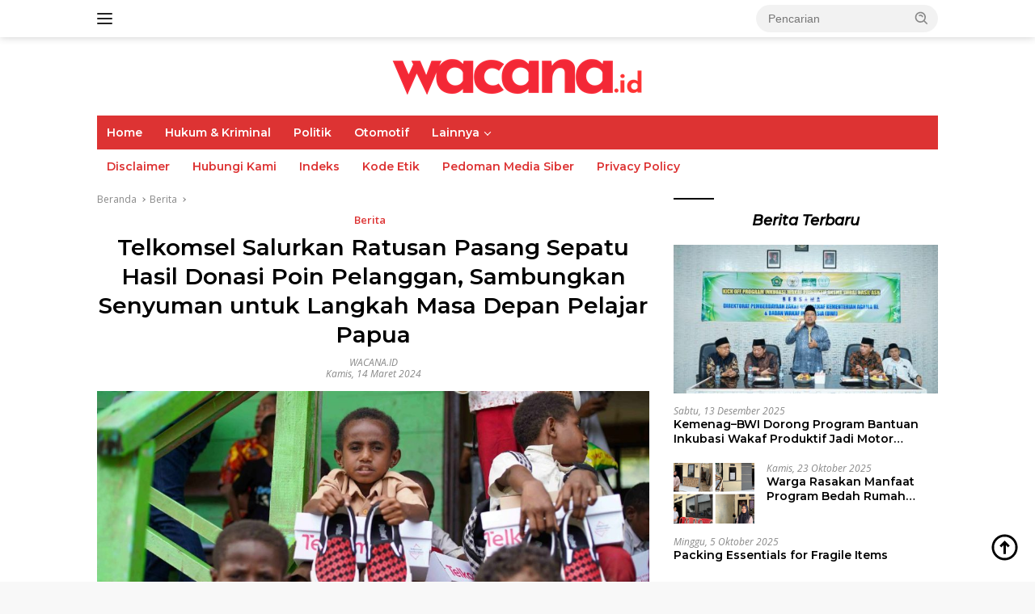

--- FILE ---
content_type: text/html; charset=UTF-8
request_url: https://wacana.id/telkomsel-salurkan-ratusan-pasang-sepatu-hasil-donasi-poin-pelanggan-sambungkan-senyuman-untuk-langkah-masa-depan-pelajar-papua/
body_size: 21247
content:
<!doctype html>
<html dir="ltr" lang="id" prefix="og: https://ogp.me/ns#">
<head>
	<meta charset="UTF-8">
	<meta name="viewport" content="width=device-width, initial-scale=1">
	<link rel="profile" href="https://gmpg.org/xfn/11">

	<title>Telkomsel Salurkan Ratusan Pasang Sepatu Hasil Donasi Poin Pelanggan, Sambungkan Senyuman untuk Langkah Masa Depan Pelajar Papua | Wacana.id</title>

		<!-- All in One SEO 4.9.2 - aioseo.com -->
	<meta name="description" content="Telkomsel serahkan ratusan pasang sepatu yang merupakan hasil donasi penukaran Telkomsel Poin pelanggan ke sejumlah pelajar di Papua.Sebanyak lebih dari 39 ribu pelanggan telah berpartisipasi menukarkan Telkomsel Poin mereka untuk donasi sepatu bagi para pelajar di sejumlah sekolah di sekitar Jayapura, Timika, dan Sorong.Keseluruhan aktivitas donasi ini merupakan bagian dari program “Sambungkan Senyuman”, rangkaian inisiatif" />
	<meta name="robots" content="max-image-preview:large" />
	<meta name="author" content="WACANA.ID"/>
	<meta name="google-site-verification" content="P9Y9QXr9VPunZCw1LWuxlJ74US18jF7zADHjdu5ZJeY" />
	<link rel="canonical" href="https://wacana.id/telkomsel-salurkan-ratusan-pasang-sepatu-hasil-donasi-poin-pelanggan-sambungkan-senyuman-untuk-langkah-masa-depan-pelajar-papua/" />
	<meta name="generator" content="All in One SEO (AIOSEO) 4.9.2" />
		<meta property="og:locale" content="id_ID" />
		<meta property="og:site_name" content="Wacana.id | Wacana Indonesia" />
		<meta property="og:type" content="article" />
		<meta property="og:title" content="Telkomsel Salurkan Ratusan Pasang Sepatu Hasil Donasi Poin Pelanggan, Sambungkan Senyuman untuk Langkah Masa Depan Pelajar Papua | Wacana.id" />
		<meta property="og:description" content="Telkomsel serahkan ratusan pasang sepatu yang merupakan hasil donasi penukaran Telkomsel Poin pelanggan ke sejumlah pelajar di Papua.Sebanyak lebih dari 39 ribu pelanggan telah berpartisipasi menukarkan Telkomsel Poin mereka untuk donasi sepatu bagi para pelajar di sejumlah sekolah di sekitar Jayapura, Timika, dan Sorong.Keseluruhan aktivitas donasi ini merupakan bagian dari program “Sambungkan Senyuman”, rangkaian inisiatif" />
		<meta property="og:url" content="https://wacana.id/telkomsel-salurkan-ratusan-pasang-sepatu-hasil-donasi-poin-pelanggan-sambungkan-senyuman-untuk-langkah-masa-depan-pelajar-papua/" />
		<meta property="og:image" content="https://wacana.id/files/uploads/2024/03/Telkomsel-Salurkan-Ratusan-Pasang-Sepatu-Hasil-Donasi-Poin-Pelanggan-Sambungkan.jpeg" />
		<meta property="og:image:secure_url" content="https://wacana.id/files/uploads/2024/03/Telkomsel-Salurkan-Ratusan-Pasang-Sepatu-Hasil-Donasi-Poin-Pelanggan-Sambungkan.jpeg" />
		<meta property="og:image:width" content="1024" />
		<meta property="og:image:height" content="410" />
		<meta property="article:published_time" content="2024-03-14T04:05:55+00:00" />
		<meta property="article:modified_time" content="2024-03-15T04:15:06+00:00" />
		<meta name="twitter:card" content="summary_large_image" />
		<meta name="twitter:title" content="Telkomsel Salurkan Ratusan Pasang Sepatu Hasil Donasi Poin Pelanggan, Sambungkan Senyuman untuk Langkah Masa Depan Pelajar Papua | Wacana.id" />
		<meta name="twitter:description" content="Telkomsel serahkan ratusan pasang sepatu yang merupakan hasil donasi penukaran Telkomsel Poin pelanggan ke sejumlah pelajar di Papua.Sebanyak lebih dari 39 ribu pelanggan telah berpartisipasi menukarkan Telkomsel Poin mereka untuk donasi sepatu bagi para pelajar di sejumlah sekolah di sekitar Jayapura, Timika, dan Sorong.Keseluruhan aktivitas donasi ini merupakan bagian dari program “Sambungkan Senyuman”, rangkaian inisiatif" />
		<meta name="twitter:image" content="https://wacana.id/files/uploads/2024/03/Telkomsel-Salurkan-Ratusan-Pasang-Sepatu-Hasil-Donasi-Poin-Pelanggan-Sambungkan.jpeg" />
		<script type="application/ld+json" class="aioseo-schema">
			{"@context":"https:\/\/schema.org","@graph":[{"@type":"BlogPosting","@id":"https:\/\/wacana.id\/telkomsel-salurkan-ratusan-pasang-sepatu-hasil-donasi-poin-pelanggan-sambungkan-senyuman-untuk-langkah-masa-depan-pelajar-papua\/#blogposting","name":"Telkomsel Salurkan Ratusan Pasang Sepatu Hasil Donasi Poin Pelanggan, Sambungkan Senyuman untuk Langkah Masa Depan Pelajar Papua | Wacana.id","headline":"Telkomsel Salurkan Ratusan Pasang Sepatu Hasil Donasi Poin Pelanggan, Sambungkan Senyuman untuk Langkah Masa Depan Pelajar Papua","author":{"@id":"https:\/\/wacana.id\/author\/wacanaid\/#author"},"publisher":{"@id":"https:\/\/wacana.id\/#organization"},"image":{"@type":"ImageObject","url":"https:\/\/wacana.id\/files\/uploads\/2024\/03\/Telkomsel-Salurkan-Ratusan-Pasang-Sepatu-Hasil-Donasi-Poin-Pelanggan-Sambungkan.jpeg","width":1024,"height":410},"datePublished":"2024-03-14T11:05:55+07:00","dateModified":"2024-03-15T11:15:06+07:00","inLanguage":"id-ID","mainEntityOfPage":{"@id":"https:\/\/wacana.id\/telkomsel-salurkan-ratusan-pasang-sepatu-hasil-donasi-poin-pelanggan-sambungkan-senyuman-untuk-langkah-masa-depan-pelajar-papua\/#webpage"},"isPartOf":{"@id":"https:\/\/wacana.id\/telkomsel-salurkan-ratusan-pasang-sepatu-hasil-donasi-poin-pelanggan-sambungkan-senyuman-untuk-langkah-masa-depan-pelajar-papua\/#webpage"},"articleSection":"Berita, Bisnis, Indonesia"},{"@type":"BreadcrumbList","@id":"https:\/\/wacana.id\/telkomsel-salurkan-ratusan-pasang-sepatu-hasil-donasi-poin-pelanggan-sambungkan-senyuman-untuk-langkah-masa-depan-pelajar-papua\/#breadcrumblist","itemListElement":[{"@type":"ListItem","@id":"https:\/\/wacana.id#listItem","position":1,"name":"Home","item":"https:\/\/wacana.id","nextItem":{"@type":"ListItem","@id":"https:\/\/wacana.id\/category\/berita\/#listItem","name":"Berita"}},{"@type":"ListItem","@id":"https:\/\/wacana.id\/category\/berita\/#listItem","position":2,"name":"Berita","item":"https:\/\/wacana.id\/category\/berita\/","nextItem":{"@type":"ListItem","@id":"https:\/\/wacana.id\/telkomsel-salurkan-ratusan-pasang-sepatu-hasil-donasi-poin-pelanggan-sambungkan-senyuman-untuk-langkah-masa-depan-pelajar-papua\/#listItem","name":"Telkomsel Salurkan Ratusan Pasang Sepatu Hasil Donasi Poin Pelanggan, Sambungkan Senyuman untuk Langkah Masa Depan Pelajar Papua"},"previousItem":{"@type":"ListItem","@id":"https:\/\/wacana.id#listItem","name":"Home"}},{"@type":"ListItem","@id":"https:\/\/wacana.id\/telkomsel-salurkan-ratusan-pasang-sepatu-hasil-donasi-poin-pelanggan-sambungkan-senyuman-untuk-langkah-masa-depan-pelajar-papua\/#listItem","position":3,"name":"Telkomsel Salurkan Ratusan Pasang Sepatu Hasil Donasi Poin Pelanggan, Sambungkan Senyuman untuk Langkah Masa Depan Pelajar Papua","previousItem":{"@type":"ListItem","@id":"https:\/\/wacana.id\/category\/berita\/#listItem","name":"Berita"}}]},{"@type":"Organization","@id":"https:\/\/wacana.id\/#organization","name":"Wacana.id","description":"Wacana Indonesia","url":"https:\/\/wacana.id\/","logo":{"@type":"ImageObject","url":"https:\/\/wacana.id\/files\/uploads\/2022\/11\/Wacana-box.png","@id":"https:\/\/wacana.id\/telkomsel-salurkan-ratusan-pasang-sepatu-hasil-donasi-poin-pelanggan-sambungkan-senyuman-untuk-langkah-masa-depan-pelajar-papua\/#organizationLogo","width":2000,"height":2000},"image":{"@id":"https:\/\/wacana.id\/telkomsel-salurkan-ratusan-pasang-sepatu-hasil-donasi-poin-pelanggan-sambungkan-senyuman-untuk-langkah-masa-depan-pelajar-papua\/#organizationLogo"},"sameAs":["https:\/\/facebook.com\/","https:\/\/x.com\/","https:\/\/instagram.com\/","https:\/\/pinterest.com\/","https:\/\/youtube.com\/","https:\/\/linkedin.com\/in\/"]},{"@type":"Person","@id":"https:\/\/wacana.id\/author\/wacanaid\/#author","url":"https:\/\/wacana.id\/author\/wacanaid\/","name":"WACANA.ID","image":{"@type":"ImageObject","@id":"https:\/\/wacana.id\/telkomsel-salurkan-ratusan-pasang-sepatu-hasil-donasi-poin-pelanggan-sambungkan-senyuman-untuk-langkah-masa-depan-pelajar-papua\/#authorImage","url":"https:\/\/secure.gravatar.com\/avatar\/ca69b52d72a93803a9d3670ca57e0e67908195589d7d330f8a6f5f5dd388871c?s=96&d=mm&r=g","width":96,"height":96,"caption":"WACANA.ID"}},{"@type":"WebPage","@id":"https:\/\/wacana.id\/telkomsel-salurkan-ratusan-pasang-sepatu-hasil-donasi-poin-pelanggan-sambungkan-senyuman-untuk-langkah-masa-depan-pelajar-papua\/#webpage","url":"https:\/\/wacana.id\/telkomsel-salurkan-ratusan-pasang-sepatu-hasil-donasi-poin-pelanggan-sambungkan-senyuman-untuk-langkah-masa-depan-pelajar-papua\/","name":"Telkomsel Salurkan Ratusan Pasang Sepatu Hasil Donasi Poin Pelanggan, Sambungkan Senyuman untuk Langkah Masa Depan Pelajar Papua | Wacana.id","description":"Telkomsel serahkan ratusan pasang sepatu yang merupakan hasil donasi penukaran Telkomsel Poin pelanggan ke sejumlah pelajar di Papua.Sebanyak lebih dari 39 ribu pelanggan telah berpartisipasi menukarkan Telkomsel Poin mereka untuk donasi sepatu bagi para pelajar di sejumlah sekolah di sekitar Jayapura, Timika, dan Sorong.Keseluruhan aktivitas donasi ini merupakan bagian dari program \u201cSambungkan Senyuman\u201d, rangkaian inisiatif","inLanguage":"id-ID","isPartOf":{"@id":"https:\/\/wacana.id\/#website"},"breadcrumb":{"@id":"https:\/\/wacana.id\/telkomsel-salurkan-ratusan-pasang-sepatu-hasil-donasi-poin-pelanggan-sambungkan-senyuman-untuk-langkah-masa-depan-pelajar-papua\/#breadcrumblist"},"author":{"@id":"https:\/\/wacana.id\/author\/wacanaid\/#author"},"creator":{"@id":"https:\/\/wacana.id\/author\/wacanaid\/#author"},"image":{"@type":"ImageObject","url":"https:\/\/wacana.id\/files\/uploads\/2024\/03\/Telkomsel-Salurkan-Ratusan-Pasang-Sepatu-Hasil-Donasi-Poin-Pelanggan-Sambungkan.jpeg","@id":"https:\/\/wacana.id\/telkomsel-salurkan-ratusan-pasang-sepatu-hasil-donasi-poin-pelanggan-sambungkan-senyuman-untuk-langkah-masa-depan-pelajar-papua\/#mainImage","width":1024,"height":410},"primaryImageOfPage":{"@id":"https:\/\/wacana.id\/telkomsel-salurkan-ratusan-pasang-sepatu-hasil-donasi-poin-pelanggan-sambungkan-senyuman-untuk-langkah-masa-depan-pelajar-papua\/#mainImage"},"datePublished":"2024-03-14T11:05:55+07:00","dateModified":"2024-03-15T11:15:06+07:00"},{"@type":"WebSite","@id":"https:\/\/wacana.id\/#website","url":"https:\/\/wacana.id\/","name":"Wacana.id","alternateName":"Wacana Indonesia","description":"Wacana Indonesia","inLanguage":"id-ID","publisher":{"@id":"https:\/\/wacana.id\/#organization"}}]}
		</script>
		<!-- All in One SEO -->

<link rel='dns-prefetch' href='//www.googletagmanager.com' />
<link rel='dns-prefetch' href='//fonts.googleapis.com' />
<link rel="alternate" type="application/rss+xml" title="Wacana.id &raquo; Feed" href="https://wacana.id/feed/" />
<link rel="alternate" type="application/rss+xml" title="Wacana.id &raquo; Umpan Komentar" href="https://wacana.id/comments/feed/" />
<link rel="alternate" type="application/rss+xml" title="Wacana.id &raquo; Telkomsel Salurkan Ratusan Pasang Sepatu Hasil Donasi Poin Pelanggan, Sambungkan Senyuman untuk Langkah Masa Depan Pelajar Papua Umpan Komentar" href="https://wacana.id/telkomsel-salurkan-ratusan-pasang-sepatu-hasil-donasi-poin-pelanggan-sambungkan-senyuman-untuk-langkah-masa-depan-pelajar-papua/feed/" />
<link rel="alternate" title="oEmbed (JSON)" type="application/json+oembed" href="https://wacana.id/wp-json/oembed/1.0/embed?url=https%3A%2F%2Fwacana.id%2Ftelkomsel-salurkan-ratusan-pasang-sepatu-hasil-donasi-poin-pelanggan-sambungkan-senyuman-untuk-langkah-masa-depan-pelajar-papua%2F" />
<link rel="alternate" title="oEmbed (XML)" type="text/xml+oembed" href="https://wacana.id/wp-json/oembed/1.0/embed?url=https%3A%2F%2Fwacana.id%2Ftelkomsel-salurkan-ratusan-pasang-sepatu-hasil-donasi-poin-pelanggan-sambungkan-senyuman-untuk-langkah-masa-depan-pelajar-papua%2F&#038;format=xml" />
		<!-- This site uses the Google Analytics by MonsterInsights plugin v9.11.0 - Using Analytics tracking - https://www.monsterinsights.com/ -->
							<script src="//www.googletagmanager.com/gtag/js?id=G-76FM757632"  data-cfasync="false" data-wpfc-render="false" async></script>
			<script data-cfasync="false" data-wpfc-render="false">
				var mi_version = '9.11.0';
				var mi_track_user = true;
				var mi_no_track_reason = '';
								var MonsterInsightsDefaultLocations = {"page_location":"https:\/\/wacana.id\/telkomsel-salurkan-ratusan-pasang-sepatu-hasil-donasi-poin-pelanggan-sambungkan-senyuman-untuk-langkah-masa-depan-pelajar-papua\/"};
								if ( typeof MonsterInsightsPrivacyGuardFilter === 'function' ) {
					var MonsterInsightsLocations = (typeof MonsterInsightsExcludeQuery === 'object') ? MonsterInsightsPrivacyGuardFilter( MonsterInsightsExcludeQuery ) : MonsterInsightsPrivacyGuardFilter( MonsterInsightsDefaultLocations );
				} else {
					var MonsterInsightsLocations = (typeof MonsterInsightsExcludeQuery === 'object') ? MonsterInsightsExcludeQuery : MonsterInsightsDefaultLocations;
				}

								var disableStrs = [
										'ga-disable-G-76FM757632',
									];

				/* Function to detect opted out users */
				function __gtagTrackerIsOptedOut() {
					for (var index = 0; index < disableStrs.length; index++) {
						if (document.cookie.indexOf(disableStrs[index] + '=true') > -1) {
							return true;
						}
					}

					return false;
				}

				/* Disable tracking if the opt-out cookie exists. */
				if (__gtagTrackerIsOptedOut()) {
					for (var index = 0; index < disableStrs.length; index++) {
						window[disableStrs[index]] = true;
					}
				}

				/* Opt-out function */
				function __gtagTrackerOptout() {
					for (var index = 0; index < disableStrs.length; index++) {
						document.cookie = disableStrs[index] + '=true; expires=Thu, 31 Dec 2099 23:59:59 UTC; path=/';
						window[disableStrs[index]] = true;
					}
				}

				if ('undefined' === typeof gaOptout) {
					function gaOptout() {
						__gtagTrackerOptout();
					}
				}
								window.dataLayer = window.dataLayer || [];

				window.MonsterInsightsDualTracker = {
					helpers: {},
					trackers: {},
				};
				if (mi_track_user) {
					function __gtagDataLayer() {
						dataLayer.push(arguments);
					}

					function __gtagTracker(type, name, parameters) {
						if (!parameters) {
							parameters = {};
						}

						if (parameters.send_to) {
							__gtagDataLayer.apply(null, arguments);
							return;
						}

						if (type === 'event') {
														parameters.send_to = monsterinsights_frontend.v4_id;
							var hookName = name;
							if (typeof parameters['event_category'] !== 'undefined') {
								hookName = parameters['event_category'] + ':' + name;
							}

							if (typeof MonsterInsightsDualTracker.trackers[hookName] !== 'undefined') {
								MonsterInsightsDualTracker.trackers[hookName](parameters);
							} else {
								__gtagDataLayer('event', name, parameters);
							}
							
						} else {
							__gtagDataLayer.apply(null, arguments);
						}
					}

					__gtagTracker('js', new Date());
					__gtagTracker('set', {
						'developer_id.dZGIzZG': true,
											});
					if ( MonsterInsightsLocations.page_location ) {
						__gtagTracker('set', MonsterInsightsLocations);
					}
										__gtagTracker('config', 'G-76FM757632', {"forceSSL":"true","link_attribution":"true"} );
										window.gtag = __gtagTracker;										(function () {
						/* https://developers.google.com/analytics/devguides/collection/analyticsjs/ */
						/* ga and __gaTracker compatibility shim. */
						var noopfn = function () {
							return null;
						};
						var newtracker = function () {
							return new Tracker();
						};
						var Tracker = function () {
							return null;
						};
						var p = Tracker.prototype;
						p.get = noopfn;
						p.set = noopfn;
						p.send = function () {
							var args = Array.prototype.slice.call(arguments);
							args.unshift('send');
							__gaTracker.apply(null, args);
						};
						var __gaTracker = function () {
							var len = arguments.length;
							if (len === 0) {
								return;
							}
							var f = arguments[len - 1];
							if (typeof f !== 'object' || f === null || typeof f.hitCallback !== 'function') {
								if ('send' === arguments[0]) {
									var hitConverted, hitObject = false, action;
									if ('event' === arguments[1]) {
										if ('undefined' !== typeof arguments[3]) {
											hitObject = {
												'eventAction': arguments[3],
												'eventCategory': arguments[2],
												'eventLabel': arguments[4],
												'value': arguments[5] ? arguments[5] : 1,
											}
										}
									}
									if ('pageview' === arguments[1]) {
										if ('undefined' !== typeof arguments[2]) {
											hitObject = {
												'eventAction': 'page_view',
												'page_path': arguments[2],
											}
										}
									}
									if (typeof arguments[2] === 'object') {
										hitObject = arguments[2];
									}
									if (typeof arguments[5] === 'object') {
										Object.assign(hitObject, arguments[5]);
									}
									if ('undefined' !== typeof arguments[1].hitType) {
										hitObject = arguments[1];
										if ('pageview' === hitObject.hitType) {
											hitObject.eventAction = 'page_view';
										}
									}
									if (hitObject) {
										action = 'timing' === arguments[1].hitType ? 'timing_complete' : hitObject.eventAction;
										hitConverted = mapArgs(hitObject);
										__gtagTracker('event', action, hitConverted);
									}
								}
								return;
							}

							function mapArgs(args) {
								var arg, hit = {};
								var gaMap = {
									'eventCategory': 'event_category',
									'eventAction': 'event_action',
									'eventLabel': 'event_label',
									'eventValue': 'event_value',
									'nonInteraction': 'non_interaction',
									'timingCategory': 'event_category',
									'timingVar': 'name',
									'timingValue': 'value',
									'timingLabel': 'event_label',
									'page': 'page_path',
									'location': 'page_location',
									'title': 'page_title',
									'referrer' : 'page_referrer',
								};
								for (arg in args) {
																		if (!(!args.hasOwnProperty(arg) || !gaMap.hasOwnProperty(arg))) {
										hit[gaMap[arg]] = args[arg];
									} else {
										hit[arg] = args[arg];
									}
								}
								return hit;
							}

							try {
								f.hitCallback();
							} catch (ex) {
							}
						};
						__gaTracker.create = newtracker;
						__gaTracker.getByName = newtracker;
						__gaTracker.getAll = function () {
							return [];
						};
						__gaTracker.remove = noopfn;
						__gaTracker.loaded = true;
						window['__gaTracker'] = __gaTracker;
					})();
									} else {
										console.log("");
					(function () {
						function __gtagTracker() {
							return null;
						}

						window['__gtagTracker'] = __gtagTracker;
						window['gtag'] = __gtagTracker;
					})();
									}
			</script>
							<!-- / Google Analytics by MonsterInsights -->
		<style id='wp-img-auto-sizes-contain-inline-css'>
img:is([sizes=auto i],[sizes^="auto," i]){contain-intrinsic-size:3000px 1500px}
/*# sourceURL=wp-img-auto-sizes-contain-inline-css */
</style>

<link rel='stylesheet' id='dashicons-css' href='https://wacana.id/wp-includes/css/dashicons.min.css?ver=6.9' media='all' />
<link rel='stylesheet' id='menu-icons-extra-css' href='https://wacana.id/files/plugins/menu-icons/css/extra.min.css?ver=0.13.20' media='all' />
<style id='wp-emoji-styles-inline-css'>

	img.wp-smiley, img.emoji {
		display: inline !important;
		border: none !important;
		box-shadow: none !important;
		height: 1em !important;
		width: 1em !important;
		margin: 0 0.07em !important;
		vertical-align: -0.1em !important;
		background: none !important;
		padding: 0 !important;
	}
/*# sourceURL=wp-emoji-styles-inline-css */
</style>
<link rel='stylesheet' id='gn-frontend-gnfollow-style-css' href='https://wacana.id/files/plugins/gn-publisher/assets/css/gn-frontend-gnfollow.min.css?ver=1.5.25' media='all' />
<link rel='stylesheet' id='wp_automatic_gallery_style-css' href='https://wacana.id/files/plugins/jswpmat/css/wp-automatic.css?ver=1.0.0' media='all' />
<link crossorigin="anonymous" rel='stylesheet' id='wpberita-fonts-css' href='https://fonts.googleapis.com/css?family=Montserrat%3A600%2C500italic%2C600%7COpen+Sans%3A400%2Citalic%2C600&#038;subset=latin&#038;display=swap&#038;ver=2.1.7' media='all' />
<link rel='stylesheet' id='wpberita-style-css' href='https://wacana.id/files/themes/wpberita/style.css?ver=2.1.7' media='all' />
<style id='wpberita-style-inline-css'>
h1,h2,h3,h4,h5,h6,.sidr-class-site-title,.site-title,.gmr-mainmenu ul > li > a,.sidr ul li a,.heading-text,.gmr-mobilemenu ul li a,#navigationamp ul li a{font-family:Montserrat;}h1,h2,h3,h4,h5,h6,.sidr-class-site-title,.site-title,.gmr-mainmenu ul > li > a,.sidr ul li a,.heading-text,.gmr-mobilemenu ul li a,#navigationamp ul li a,.related-text-onlytitle{font-weight:600;}h1 strong,h2 strong,h3 strong,h4 strong,h5 strong,h6 strong{font-weight:600;}body{font-family:Open Sans;--font-reguler:400;--font-bold:600;--background-color:#f8f8f8;--main-color:#000000;--link-color-body:#000000;--hoverlink-color-body:#D32F2F;--border-color:#000000;--button-bgcolor:#dd3333;--button-color:#ffffff;--header-bgcolor:#ffffff;--topnav-color:#222222;--bigheadline-color:#f1c40f;--mainmenu-color:#ffffff;--mainmenu-hovercolor:#f1c40f;--secondmenu-bgcolor:#ffffff;--secondmenu-color:#dd3333;--secondmenu-hovercolor:#ffffff;--content-bgcolor:#ffffff;--content-greycolor:#888888;--greybody-bgcolor:#efefef;--footer-bgcolor:#000000;--footer-color:#ffffff;--footer-linkcolor:#ffffff;--footer-hover-linkcolor:#ffffff;}.entry-content-single{font-size:16px;}body,body.dark-theme{--scheme-color:#000000;--secondscheme-color:#dd3333;--mainmenu-bgcolor:#dd3333;}/* Generate Using Cache */
/*# sourceURL=wpberita-style-inline-css */
</style>
<script src="https://wacana.id/files/plugins/google-analytics-for-wordpress/assets/js/frontend-gtag.min.js?ver=9.11.0" id="monsterinsights-frontend-script-js" async data-wp-strategy="async"></script>
<script data-cfasync="false" data-wpfc-render="false" id='monsterinsights-frontend-script-js-extra'>var monsterinsights_frontend = {"js_events_tracking":"true","download_extensions":"doc,pdf,ppt,zip,xls,docx,pptx,xlsx","inbound_paths":"[{\"path\":\"\\\/go\\\/\",\"label\":\"affiliate\"},{\"path\":\"\\\/recommend\\\/\",\"label\":\"affiliate\"}]","home_url":"https:\/\/wacana.id","hash_tracking":"false","v4_id":"G-76FM757632"};</script>
<script src="https://wacana.id/wp-includes/js/jquery/jquery.min.js?ver=3.7.1" id="jquery-core-js"></script>
<script src="https://wacana.id/wp-includes/js/jquery/jquery-migrate.min.js?ver=3.4.1" id="jquery-migrate-js"></script>
<script src="https://wacana.id/files/plugins/jswpmat/js/main-front.js?ver=6.9" id="wp_automatic_gallery-js"></script>

<!-- Potongan tag Google (gtag.js) ditambahkan oleh Site Kit -->
<!-- Snippet Google Analytics telah ditambahkan oleh Site Kit -->
<script src="https://www.googletagmanager.com/gtag/js?id=GT-5DDSNC9" id="google_gtagjs-js" async></script>
<script id="google_gtagjs-js-after">
window.dataLayer = window.dataLayer || [];function gtag(){dataLayer.push(arguments);}
gtag("set","linker",{"domains":["wacana.id"]});
gtag("js", new Date());
gtag("set", "developer_id.dZTNiMT", true);
gtag("config", "GT-5DDSNC9");
//# sourceURL=google_gtagjs-js-after
</script>
<link rel="https://api.w.org/" href="https://wacana.id/wp-json/" /><link rel="alternate" title="JSON" type="application/json" href="https://wacana.id/wp-json/wp/v2/posts/13490" /><link rel="EditURI" type="application/rsd+xml" title="RSD" href="https://wacana.id/xmlrpc.php?rsd" />
<meta name="generator" content="WordPress 6.9" />
<link rel='shortlink' href='https://wacana.id/?p=13490' />
<meta name="generator" content="Site Kit by Google 1.168.0" /><link rel="pingback" href="https://wacana.id/xmlrpc.php"><!-- There is no amphtml version available for this URL. --><link rel="icon" href="https://wacana.id/files/uploads/2022/11/cropped-Wacana-Icon-100x75.png" sizes="32x32" />
<link rel="icon" href="https://wacana.id/files/uploads/2022/11/cropped-Wacana-Icon.png" sizes="192x192" />
<link rel="apple-touch-icon" href="https://wacana.id/files/uploads/2022/11/cropped-Wacana-Icon.png" />
<meta name="msapplication-TileImage" content="https://wacana.id/files/uploads/2022/11/cropped-Wacana-Icon.png" />
		<style id="wp-custom-css">
			.gmr-logo {
    margin-left: 35%;
	  margin-right: 35%,
}

.gmr-rp-biglink {
    entry title: display;
}

.breadcrumbs {
        font-size: 12px !important;}
	
.gmr-bigheadline-content {
    text-align: center;
}

.gmr-owl-bigheadline {
    text-align: center;
}

h2, h3, h4, h5, h6 {

  color: #0066bf;

}

.gmr-recentposts-widget li.listpost-number .rp-number {
    color: #952828 !important;
}

.gmr-recentposts-widget li.listpost-number .rp-number {
        font-size: 100px !important;}

.breadcrumbs {

   color: #952828;

}

.gmr-metacontent {
  color: #0066bf;
}

.widget-title {
	  color: #0066bf;
	font-style: italic;
  	font-weight: bold;
    text-align: center;
    font-size: 250%; 
	!important;
}

.entry-title  {

	font-size: -10%; 
		!important;
}

h1.entry-title  {
    text-align: center;
		!important;
}


.entry-header .list-table {    text-align: center;
		!important;}

.table-cell.gmr-gravatar-metasingle  {    
	display: none; 
    visibility: hidden;
			!important;}
}

.gmr-meta-topic { 
	display: none; 
    visibility: hidden;
			!important;}
}


.ssba-modern-2.ssba.ssbp-wrap center.ssbp--theme-7 {
    text-align: center;
				!important;}
}

/* Style needed for amp
--------------------------------------------- */
.gmr-logo-mobile amp-img img {
display: inline-flex;
 flex-wrap: nowrap;
 align-items: center;
 vertical-align: top;
 height: 34px;
}

/** top motification **/
.gmr-topnotification {
display: none !important;
}

/** logo mobile **/
.gmr-logo-mobile .custom-logo-link  {
position: absolute;
  left: 50%;
  transform: translateX(-50%);
}

/** logo desktop **/

.gmr-logo .custom-logo-link  {
	position: center;
display: center;
 flex-wrap: nowrap;
 align-items: center;
	
}


.entry-header, .entry-meta {
    text-align: center;
}

.breadcrumbs {
	margin-top: -10px;
	margin-bottom: -15px;
}

.gmr-footer-logo {
	margin-bottom: 10px;
}


.gmr-bigheadline .gmr-rp-biglink
{-webkit-line-clamp: inherit !important;
}

		</style>
		<style id='global-styles-inline-css'>
:root{--wp--preset--aspect-ratio--square: 1;--wp--preset--aspect-ratio--4-3: 4/3;--wp--preset--aspect-ratio--3-4: 3/4;--wp--preset--aspect-ratio--3-2: 3/2;--wp--preset--aspect-ratio--2-3: 2/3;--wp--preset--aspect-ratio--16-9: 16/9;--wp--preset--aspect-ratio--9-16: 9/16;--wp--preset--color--black: #000000;--wp--preset--color--cyan-bluish-gray: #abb8c3;--wp--preset--color--white: #ffffff;--wp--preset--color--pale-pink: #f78da7;--wp--preset--color--vivid-red: #cf2e2e;--wp--preset--color--luminous-vivid-orange: #ff6900;--wp--preset--color--luminous-vivid-amber: #fcb900;--wp--preset--color--light-green-cyan: #7bdcb5;--wp--preset--color--vivid-green-cyan: #00d084;--wp--preset--color--pale-cyan-blue: #8ed1fc;--wp--preset--color--vivid-cyan-blue: #0693e3;--wp--preset--color--vivid-purple: #9b51e0;--wp--preset--gradient--vivid-cyan-blue-to-vivid-purple: linear-gradient(135deg,rgb(6,147,227) 0%,rgb(155,81,224) 100%);--wp--preset--gradient--light-green-cyan-to-vivid-green-cyan: linear-gradient(135deg,rgb(122,220,180) 0%,rgb(0,208,130) 100%);--wp--preset--gradient--luminous-vivid-amber-to-luminous-vivid-orange: linear-gradient(135deg,rgb(252,185,0) 0%,rgb(255,105,0) 100%);--wp--preset--gradient--luminous-vivid-orange-to-vivid-red: linear-gradient(135deg,rgb(255,105,0) 0%,rgb(207,46,46) 100%);--wp--preset--gradient--very-light-gray-to-cyan-bluish-gray: linear-gradient(135deg,rgb(238,238,238) 0%,rgb(169,184,195) 100%);--wp--preset--gradient--cool-to-warm-spectrum: linear-gradient(135deg,rgb(74,234,220) 0%,rgb(151,120,209) 20%,rgb(207,42,186) 40%,rgb(238,44,130) 60%,rgb(251,105,98) 80%,rgb(254,248,76) 100%);--wp--preset--gradient--blush-light-purple: linear-gradient(135deg,rgb(255,206,236) 0%,rgb(152,150,240) 100%);--wp--preset--gradient--blush-bordeaux: linear-gradient(135deg,rgb(254,205,165) 0%,rgb(254,45,45) 50%,rgb(107,0,62) 100%);--wp--preset--gradient--luminous-dusk: linear-gradient(135deg,rgb(255,203,112) 0%,rgb(199,81,192) 50%,rgb(65,88,208) 100%);--wp--preset--gradient--pale-ocean: linear-gradient(135deg,rgb(255,245,203) 0%,rgb(182,227,212) 50%,rgb(51,167,181) 100%);--wp--preset--gradient--electric-grass: linear-gradient(135deg,rgb(202,248,128) 0%,rgb(113,206,126) 100%);--wp--preset--gradient--midnight: linear-gradient(135deg,rgb(2,3,129) 0%,rgb(40,116,252) 100%);--wp--preset--font-size--small: 13px;--wp--preset--font-size--medium: 20px;--wp--preset--font-size--large: 36px;--wp--preset--font-size--x-large: 42px;--wp--preset--spacing--20: 0.44rem;--wp--preset--spacing--30: 0.67rem;--wp--preset--spacing--40: 1rem;--wp--preset--spacing--50: 1.5rem;--wp--preset--spacing--60: 2.25rem;--wp--preset--spacing--70: 3.38rem;--wp--preset--spacing--80: 5.06rem;--wp--preset--shadow--natural: 6px 6px 9px rgba(0, 0, 0, 0.2);--wp--preset--shadow--deep: 12px 12px 50px rgba(0, 0, 0, 0.4);--wp--preset--shadow--sharp: 6px 6px 0px rgba(0, 0, 0, 0.2);--wp--preset--shadow--outlined: 6px 6px 0px -3px rgb(255, 255, 255), 6px 6px rgb(0, 0, 0);--wp--preset--shadow--crisp: 6px 6px 0px rgb(0, 0, 0);}:where(.is-layout-flex){gap: 0.5em;}:where(.is-layout-grid){gap: 0.5em;}body .is-layout-flex{display: flex;}.is-layout-flex{flex-wrap: wrap;align-items: center;}.is-layout-flex > :is(*, div){margin: 0;}body .is-layout-grid{display: grid;}.is-layout-grid > :is(*, div){margin: 0;}:where(.wp-block-columns.is-layout-flex){gap: 2em;}:where(.wp-block-columns.is-layout-grid){gap: 2em;}:where(.wp-block-post-template.is-layout-flex){gap: 1.25em;}:where(.wp-block-post-template.is-layout-grid){gap: 1.25em;}.has-black-color{color: var(--wp--preset--color--black) !important;}.has-cyan-bluish-gray-color{color: var(--wp--preset--color--cyan-bluish-gray) !important;}.has-white-color{color: var(--wp--preset--color--white) !important;}.has-pale-pink-color{color: var(--wp--preset--color--pale-pink) !important;}.has-vivid-red-color{color: var(--wp--preset--color--vivid-red) !important;}.has-luminous-vivid-orange-color{color: var(--wp--preset--color--luminous-vivid-orange) !important;}.has-luminous-vivid-amber-color{color: var(--wp--preset--color--luminous-vivid-amber) !important;}.has-light-green-cyan-color{color: var(--wp--preset--color--light-green-cyan) !important;}.has-vivid-green-cyan-color{color: var(--wp--preset--color--vivid-green-cyan) !important;}.has-pale-cyan-blue-color{color: var(--wp--preset--color--pale-cyan-blue) !important;}.has-vivid-cyan-blue-color{color: var(--wp--preset--color--vivid-cyan-blue) !important;}.has-vivid-purple-color{color: var(--wp--preset--color--vivid-purple) !important;}.has-black-background-color{background-color: var(--wp--preset--color--black) !important;}.has-cyan-bluish-gray-background-color{background-color: var(--wp--preset--color--cyan-bluish-gray) !important;}.has-white-background-color{background-color: var(--wp--preset--color--white) !important;}.has-pale-pink-background-color{background-color: var(--wp--preset--color--pale-pink) !important;}.has-vivid-red-background-color{background-color: var(--wp--preset--color--vivid-red) !important;}.has-luminous-vivid-orange-background-color{background-color: var(--wp--preset--color--luminous-vivid-orange) !important;}.has-luminous-vivid-amber-background-color{background-color: var(--wp--preset--color--luminous-vivid-amber) !important;}.has-light-green-cyan-background-color{background-color: var(--wp--preset--color--light-green-cyan) !important;}.has-vivid-green-cyan-background-color{background-color: var(--wp--preset--color--vivid-green-cyan) !important;}.has-pale-cyan-blue-background-color{background-color: var(--wp--preset--color--pale-cyan-blue) !important;}.has-vivid-cyan-blue-background-color{background-color: var(--wp--preset--color--vivid-cyan-blue) !important;}.has-vivid-purple-background-color{background-color: var(--wp--preset--color--vivid-purple) !important;}.has-black-border-color{border-color: var(--wp--preset--color--black) !important;}.has-cyan-bluish-gray-border-color{border-color: var(--wp--preset--color--cyan-bluish-gray) !important;}.has-white-border-color{border-color: var(--wp--preset--color--white) !important;}.has-pale-pink-border-color{border-color: var(--wp--preset--color--pale-pink) !important;}.has-vivid-red-border-color{border-color: var(--wp--preset--color--vivid-red) !important;}.has-luminous-vivid-orange-border-color{border-color: var(--wp--preset--color--luminous-vivid-orange) !important;}.has-luminous-vivid-amber-border-color{border-color: var(--wp--preset--color--luminous-vivid-amber) !important;}.has-light-green-cyan-border-color{border-color: var(--wp--preset--color--light-green-cyan) !important;}.has-vivid-green-cyan-border-color{border-color: var(--wp--preset--color--vivid-green-cyan) !important;}.has-pale-cyan-blue-border-color{border-color: var(--wp--preset--color--pale-cyan-blue) !important;}.has-vivid-cyan-blue-border-color{border-color: var(--wp--preset--color--vivid-cyan-blue) !important;}.has-vivid-purple-border-color{border-color: var(--wp--preset--color--vivid-purple) !important;}.has-vivid-cyan-blue-to-vivid-purple-gradient-background{background: var(--wp--preset--gradient--vivid-cyan-blue-to-vivid-purple) !important;}.has-light-green-cyan-to-vivid-green-cyan-gradient-background{background: var(--wp--preset--gradient--light-green-cyan-to-vivid-green-cyan) !important;}.has-luminous-vivid-amber-to-luminous-vivid-orange-gradient-background{background: var(--wp--preset--gradient--luminous-vivid-amber-to-luminous-vivid-orange) !important;}.has-luminous-vivid-orange-to-vivid-red-gradient-background{background: var(--wp--preset--gradient--luminous-vivid-orange-to-vivid-red) !important;}.has-very-light-gray-to-cyan-bluish-gray-gradient-background{background: var(--wp--preset--gradient--very-light-gray-to-cyan-bluish-gray) !important;}.has-cool-to-warm-spectrum-gradient-background{background: var(--wp--preset--gradient--cool-to-warm-spectrum) !important;}.has-blush-light-purple-gradient-background{background: var(--wp--preset--gradient--blush-light-purple) !important;}.has-blush-bordeaux-gradient-background{background: var(--wp--preset--gradient--blush-bordeaux) !important;}.has-luminous-dusk-gradient-background{background: var(--wp--preset--gradient--luminous-dusk) !important;}.has-pale-ocean-gradient-background{background: var(--wp--preset--gradient--pale-ocean) !important;}.has-electric-grass-gradient-background{background: var(--wp--preset--gradient--electric-grass) !important;}.has-midnight-gradient-background{background: var(--wp--preset--gradient--midnight) !important;}.has-small-font-size{font-size: var(--wp--preset--font-size--small) !important;}.has-medium-font-size{font-size: var(--wp--preset--font-size--medium) !important;}.has-large-font-size{font-size: var(--wp--preset--font-size--large) !important;}.has-x-large-font-size{font-size: var(--wp--preset--font-size--x-large) !important;}
/*# sourceURL=global-styles-inline-css */
</style>
</head>

<body class="wp-singular post-template-default single single-post postid-13490 single-format-standard wp-custom-logo wp-embed-responsive wp-theme-wpberita idtheme kentooz">
	<a class="skip-link screen-reader-text" href="#primary">Langsung ke konten</a>
	<div id="topnavwrap" class="gmr-topnavwrap clearfix">
		<div class="gmr-topnotification"><div class="container"><div class="list-flex"><div class="row-flex"><div class="text-marquee">Breaking News</div></div><div class="row-flex wrap-marquee"><div class="marquee">				<a href="https://wacana.id/dengan-151-profesor-uin-jakarta-jadi-ptkin-dengan-guru-besar-terbanyak/" class="gmr-recent-marquee" title="Dengan 151 Profesor, UIN Jakarta Jadi PTKIN dengan Guru Besar Terbanyak">Dengan 151 Profesor, UIN Jakarta Jadi PTKIN dengan Guru Besar Terbanyak</a>
								<a href="https://wacana.id/disperkimta-tangsel-targetkan-perbaikan-329-rumah-tidak-layak-huni-pada-tahun-2026/" class="gmr-recent-marquee" title="Disperkimta Tangsel Targetkan Perbaikan 329 Rumah Tidak Layak Huni pada Tahun 2026">Disperkimta Tangsel Targetkan Perbaikan 329 Rumah Tidak Layak Huni pada Tahun 2026</a>
								<a href="https://wacana.id/hut-ke-52-mp-uin-jakarta-siapkan-sdm-adaptif-hadapi-perubahan-zaman/" class="gmr-recent-marquee" title="HUT ke-52, MP UIN Jakarta Siapkan SDM Adaptif Hadapi Perubahan Zaman">HUT ke-52, MP UIN Jakarta Siapkan SDM Adaptif Hadapi Perubahan Zaman</a>
								<a href="https://wacana.id/uin-jakarta-catat-skor-sinta-tertinggi-di-klaster-ptkin/" class="gmr-recent-marquee" title="UIN Jakarta Catat Skor SINTA Tertinggi di Klaster PTKIN">UIN Jakarta Catat Skor SINTA Tertinggi di Klaster PTKIN</a>
								<a href="https://wacana.id/cara-uin-jakarta-amankan-aset-negara-lewat-pengelolaan-blu-terintegrasi/" class="gmr-recent-marquee" title="Cara UIN Jakarta Amankan Aset Negara lewat Pengelolaan BLU Terintegrasi">Cara UIN Jakarta Amankan Aset Negara lewat Pengelolaan BLU Terintegrasi</a>
				</div></div></div></div></div>
		<div class="container">
			<div class="list-flex">
				<div class="row-flex gmr-navleft">
					<a id="gmr-responsive-menu" title="Menu" href="#menus" rel="nofollow"><div class="ktz-i-wrap"><span class="ktz-i"></span><span class="ktz-i"></span><span class="ktz-i"></span></div></a><div class="gmr-logo-mobile"><a class="custom-logo-link" href="https://wacana.id/" title="Wacana.id" rel="home"><img class="custom-logo" src="https://wacana.id/files/uploads/2022/11/wacana_id.png" width="314" height="57" alt="Wacana.id" loading="lazy" /></a></div>				</div>

				<div class="row-flex gmr-navright">
					
								<div class="gmr-table-search">
									<form method="get" class="gmr-searchform searchform" action="https://wacana.id/">
										<input type="text" name="s" id="s" placeholder="Pencarian" />
										<input type="hidden" name="post_type" value="post" />
										<button type="submit" role="button" class="gmr-search-submit gmr-search-icon">
										<svg xmlns="http://www.w3.org/2000/svg" aria-hidden="true" role="img" width="1em" height="1em" preserveAspectRatio="xMidYMid meet" viewBox="0 0 24 24"><path fill="currentColor" d="M10 18a7.952 7.952 0 0 0 4.897-1.688l4.396 4.396l1.414-1.414l-4.396-4.396A7.952 7.952 0 0 0 18 10c0-4.411-3.589-8-8-8s-8 3.589-8 8s3.589 8 8 8zm0-14c3.309 0 6 2.691 6 6s-2.691 6-6 6s-6-2.691-6-6s2.691-6 6-6z"/><path fill="currentColor" d="M11.412 8.586c.379.38.588.882.588 1.414h2a3.977 3.977 0 0 0-1.174-2.828c-1.514-1.512-4.139-1.512-5.652 0l1.412 1.416c.76-.758 2.07-.756 2.826-.002z"/></svg>
										</button>
									</form>
								</div>
							<div class="gmr-search-btn">
					<a id="search-menu-button" class="topnav-button gmr-search-icon" title="Pencarian" href="#" rel="nofollow"><svg xmlns="http://www.w3.org/2000/svg" aria-hidden="true" role="img" width="1em" height="1em" preserveAspectRatio="xMidYMid meet" viewBox="0 0 24 24"><path fill="none" stroke="currentColor" stroke-linecap="round" stroke-width="2" d="m21 21l-4.486-4.494M19 10.5a8.5 8.5 0 1 1-17 0a8.5 8.5 0 0 1 17 0Z"/></svg></a>
					<div id="search-dropdown-container" class="search-dropdown search">
					<form method="get" class="gmr-searchform searchform" action="https://wacana.id/">
						<input type="text" name="s" id="s" placeholder="Pencarian" />
						<button type="submit" class="gmr-search-submit gmr-search-icon"><svg xmlns="http://www.w3.org/2000/svg" aria-hidden="true" role="img" width="1em" height="1em" preserveAspectRatio="xMidYMid meet" viewBox="0 0 24 24"><path fill="currentColor" d="M10 18a7.952 7.952 0 0 0 4.897-1.688l4.396 4.396l1.414-1.414l-4.396-4.396A7.952 7.952 0 0 0 18 10c0-4.411-3.589-8-8-8s-8 3.589-8 8s3.589 8 8 8zm0-14c3.309 0 6 2.691 6 6s-2.691 6-6 6s-6-2.691-6-6s2.691-6 6-6z"/><path fill="currentColor" d="M11.412 8.586c.379.38.588.882.588 1.414h2a3.977 3.977 0 0 0-1.174-2.828c-1.514-1.512-4.139-1.512-5.652 0l1.412 1.416c.76-.758 2.07-.756 2.826-.002z"/></svg></button>
					</form>
					</div>
				</div>				</div>
			</div>
		</div>
				</div>

	<div id="page" class="site">

									<header id="masthead" class="site-header">
								<div class="container">
					<div class="site-branding">
						<div class="gmr-logo"><div class="gmr-logo-wrap"><a class="custom-logo-link logolink" href="https://wacana.id" title="Wacana.id" rel="home"><img class="custom-logo" src="https://wacana.id/files/uploads/2022/11/wacana_id.png" width="314" height="57" alt="Wacana.id" loading="lazy" /></a><div class="close-topnavmenu-wrap"><a id="close-topnavmenu-button" rel="nofollow" href="#"><svg xmlns="http://www.w3.org/2000/svg" aria-hidden="true" role="img" width="1em" height="1em" preserveAspectRatio="xMidYMid meet" viewBox="0 0 32 32"><path fill="currentColor" d="M24 9.4L22.6 8L16 14.6L9.4 8L8 9.4l6.6 6.6L8 22.6L9.4 24l6.6-6.6l6.6 6.6l1.4-1.4l-6.6-6.6L24 9.4z"/></svg></a></div></div></div>					</div><!-- .site-branding -->
				</div>
			</header><!-- #masthead -->
							<div id="main-nav-wrap" class="gmr-mainmenu-wrap">
				<div class="container">
					<nav id="main-nav" class="main-navigation gmr-mainmenu">
						<ul id="primary-menu" class="menu"><li id="menu-item-180" class="menu-item menu-item-type-custom menu-item-object-custom menu-item-home menu-item-180"><a href="https://wacana.id/">Home</a></li>
<li id="menu-item-30" class="menu-item menu-item-type-taxonomy menu-item-object-category menu-item-30"><a href="https://wacana.id/category/berita/hukum-kriminal/" title="Kriminal">Hukum &amp; Kriminal</a></li>
<li id="menu-item-31" class="menu-item menu-item-type-taxonomy menu-item-object-category menu-item-31"><a href="https://wacana.id/category/berita/politik/">Politik</a></li>
<li id="menu-item-32" class="menu-item menu-item-type-taxonomy menu-item-object-category menu-item-32"><a href="https://wacana.id/category/otomotif/">Otomotif</a></li>
<li id="menu-item-94" class="menu-item menu-item-type-custom menu-item-object-custom menu-item-has-children menu-item-94"><a href="#">Lainnya</a>
<ul class="sub-menu">
	<li id="menu-item-95" class="menu-item menu-item-type-post_type menu-item-object-page current_page_parent menu-item-95"><a href="https://wacana.id/indeks/">Indeks</a></li>
</ul>
</li>
</ul><ul id="secondary-menu" class="menu"><li class="page_item page-item-212"><a href="https://wacana.id/disclaimer/">Disclaimer</a></li>
<li class="page_item page-item-1796"><a href="https://wacana.id/contact/">Hubungi Kami</a></li>
<li class="page_item page-item-91 current_page_parent"><a href="https://wacana.id/indeks/">Indeks</a></li>
<li class="page_item page-item-36"><a href="https://wacana.id/kode-etik/">Kode Etik</a></li>
<li class="page_item page-item-38"><a href="https://wacana.id/pedoman-media-siber/">Pedoman Media Siber</a></li>
<li class="page_item page-item-213"><a href="https://wacana.id/privacy-policy/">Privacy Policy</a></li>
</ul>
					</nav><!-- #main-nav -->
				</div>
			</div>
			
		
		<div id="content" class="gmr-content">

			<div class="container">
				<div class="row">
<main id="primary" class="site-main col-md-8">
	
<article id="post-13490" class="content-single post-13490 post type-post status-publish format-standard has-post-thumbnail hentry category-berita tag-bisnis tag-indonesia">
				<div class="breadcrumbs" itemscope itemtype="https://schema.org/BreadcrumbList">
																						<span class="first-cl" itemprop="itemListElement" itemscope itemtype="https://schema.org/ListItem">
								<a itemscope itemtype="https://schema.org/WebPage" itemprop="item" itemid="https://wacana.id/" href="https://wacana.id/"><span itemprop="name">Beranda</span></a>
								<span itemprop="position" content="1"></span>
							</span>
												<span class="separator"></span>
																											<span class="0-cl" itemprop="itemListElement" itemscope itemtype="http://schema.org/ListItem">
								<a itemscope itemtype="https://schema.org/WebPage" itemprop="item" itemid="https://wacana.id/category/berita/" href="https://wacana.id/category/berita/"><span itemprop="name">Berita</span></a>
								<span itemprop="position" content="2"></span>
							</span>
												<span class="separator"></span>
																				<span class="last-cl" itemscope itemtype="https://schema.org/ListItem">
						<span itemprop="name">Telkomsel Salurkan Ratusan Pasang Sepatu Hasil Donasi Poin Pelanggan, Sambungkan Senyuman untuk Langkah Masa Depan Pelajar Papua</span>
						<span itemprop="position" content="3"></span>
						</span>
												</div>
				<header class="entry-header entry-header-single">
		<div class="gmr-meta-topic"><strong><span class="cat-links-content"><a href="https://wacana.id/category/berita/" rel="category tag">Berita</a></span></strong>&nbsp;&nbsp;</div><h1 class="entry-title"><strong>Telkomsel Salurkan Ratusan Pasang Sepatu Hasil Donasi Poin Pelanggan, Sambungkan Senyuman untuk Langkah Masa Depan Pelajar Papua</strong></h1><div class="list-table clearfix"><div class="table-row"><div class="table-cell gmr-gravatar-metasingle"><a class="url" href="https://wacana.id/author/wacanaid/" title="Permalink ke: WACANA.ID"><img alt='' src='https://secure.gravatar.com/avatar/ca69b52d72a93803a9d3670ca57e0e67908195589d7d330f8a6f5f5dd388871c?s=32&#038;d=mm&#038;r=g' srcset='https://secure.gravatar.com/avatar/ca69b52d72a93803a9d3670ca57e0e67908195589d7d330f8a6f5f5dd388871c?s=64&#038;d=mm&#038;r=g 2x' class='avatar avatar-32 photo img-cicle' height='32' width='32' decoding='async'/></a></div><div class="table-cell gmr-content-metasingle"><div class="meta-content gmr-content-metasingle"><span class="author vcard"><a class="url fn n" href="https://wacana.id/author/wacanaid/" title="WACANA.ID">WACANA.ID</a></span></div><div class="meta-content gmr-content-metasingle"><span class="posted-on"><time class="entry-date published" datetime="2024-03-14T11:05:55+07:00">Kamis, 14 Maret 2024</time><time class="updated" datetime="2024-03-15T11:15:06+07:00">Jumat, 15 Maret 2024</time></span></div></div></div></div>	</header><!-- .entry-header -->
				<figure class="post-thumbnail gmr-thumbnail-single">
				<img width="1024" height="410" src="https://wacana.id/files/uploads/2024/03/Telkomsel-Salurkan-Ratusan-Pasang-Sepatu-Hasil-Donasi-Poin-Pelanggan-Sambungkan.jpeg" class="attachment-post-thumbnail size-post-thumbnail wp-post-image" alt="" decoding="async" fetchpriority="high" srcset="https://wacana.id/files/uploads/2024/03/Telkomsel-Salurkan-Ratusan-Pasang-Sepatu-Hasil-Donasi-Poin-Pelanggan-Sambungkan.jpeg 1024w, https://wacana.id/files/uploads/2024/03/Telkomsel-Salurkan-Ratusan-Pasang-Sepatu-Hasil-Donasi-Poin-Pelanggan-Sambungkan-768x308.jpeg 768w" sizes="(max-width: 1024px) 100vw, 1024px" />							</figure>
			
	<div class="single-wrap">
				<div class="entry-content entry-content-single clearfix">
			<div>
<p class="dpsp-share-text " style="margin-bottom:10px">
<ul>
<li><em>Telkomsel serahkan ratusan pasang sepatu yang merupakan hasil donasi penukaran Telkomsel Poin pelanggan ke sejumlah pelajar di Papua.</em></li>
<li><em>Sebanyak lebih dari 39 ribu pelanggan telah berpartisipasi menukarkan Telkomsel Poin mereka untuk donasi sepatu bagi para pelajar di sejumlah sekolah di sekitar Jayapura, Timika, dan Sorong.</em></li>
<li><em>Keseluruhan aktivitas donasi ini merupakan bagian dari program “Sambungkan Senyuman”, rangkaian inisiatif filantropi dari Telkomsel untuk memberikan sejumlah bantuan bagi masyarakat yang membutuhkan di seluruh penjuru Indonesia.</em></li>
</ul>
<figure class="wp-block-image size-large"></figure>
<p><strong>Jakarta, 14 Maret 2024</strong> – Telkomsel menyerahkan ratusan pasang sepatu hasil donasi pelanggan kepada sejumlah pelajar di Papua. Penyerahan donasi merupakan bagian dari rangkaian program donasi melalui penukaran Telkomsel Poin pelanggan yang dilakukan selama periode Desember 2023 hingga Januari 2024, dalam rangka menyambut Tahun Baru 2024. Pendistribusian ratusan sepatu dilakukan secara bertahap mulai Maret 2024 ke sejumlah sekolah di sekitar Jayapura, Timika, dan Sorong, antara lain SD Inpres Toghompatu, SD Inpres Kibay Arso Timur, SD &amp; SMP Satu Atap Pomako Timika, SD YPPK TIPUKA (Mapurujaya) Timika, SD Inpres Timika 7 (Mulia Kencana, SP 7), hingga SMA Negeri 7 Kabupaten Sorong.</p>
<p><strong>Vice President Corporate Communications &amp; Social Responsibility Telkomsel Saki H. Bramono</strong> mengatakan, “Telkomsel menyampaikan apresiasi bagi para pelanggan yang telah turut berpartisipasi menukarkan Poin yang mereka miliki agar bisa sambungkan senyuman untuk langkah masa depan para pelajar di Papua. Melalui inisiatif ini, kami mengambil peran terdepan untuk berdampingan bersama pelanggan meringankan langkah sejumlah pelajar di Papua agar semakin semangat belajar dalam menggapai masa depan yang lebih cerah. Langkah nyata ini juga merupakan perwujudan komitmen Telkomsel sebagai penggerak dampak sosial dan lingkungan yang mengedepankan prinsip <em>Environmental, Social, and Governance</em> (ESG) dalam proses bisnis berkelanjutan perusahaan, yang diharapkan dapat terus menjadi berkah berkelanjutan bagi kemajuan masyarakat Indonesia.”</p>
<figure class="wp-block-image"><img decoding="async" src="https://wacana.id/files/uploads/2024/03/Telkomsel-Salurkan-Ratusan-Pasang-Sepatu-Hasil-Donasi-Poin-Pelanggan-Sambungkan.jpg" alt="Donasi Sepatu"/></figure>
<p><em><strong>Donasi Sepatu (1):</strong> Sebagai bagian dari program “Sambungkan Senyuman”, Telkomsel telah menyerahkan ratusan pasang sepatu hasil donasi penukaran Telkomsel Poin dari 39 ribu pelanggan kepada sejumlah pelajar yang membutuhkan di sejumlah sekolah di sekitar Jayapura, Timika, dan Sorong.</em></p>
<p>Dalam program ini, sebanyak lebih dari 39 ribu pelanggan telah berpartisipasi menukarkan Telkomsel Poin mereka melalui aplikasi MyTelkomsel untuk menjadi donasi sepatu bagi para pelajar yang membutuhkan di Papua. Adapun produksi sepatu dalam program ini juga dilakukan dengan berkolaborasi bersama <em>brand </em>lokal “Polos Made by You”, sebagai bentuk dukungan Telkomsel dalam mendorong kemajuan ekonomi kreatif dan produk Usaha Mikro, Kecil, dan Menengah lokal. Selain menyalurkan donasi sepatu, Telkomsel juga menyerahkan bantuan modem Telkomsel Orbit ke beberapa sekolah, untuk mendukung proses belajar mengajar di beberapa sekolah tersebut.</p>
<p>Keseluruhan aktivitas donasi ini merupakan bagian dari program “Sambungkan Senyuman”, yang menjadi rangkaian inisiatif filantropi dari Telkomsel untuk memberikan sejumlah bantuan bagi masyarakat yang membutuhkan di seluruh penjuru Indonesia. Terinspirasi dari semangat Indonesia untuk terus berbagi harapan, “Sambungkan Senyuman” menjadi wujud nyata komitmen Telkomsel dalam menebar kebaikan dan kebahagiaan guna mendukung kehidupan yang lebih baik, serta menghadirkan senyuman melalui aktivitas yang mendorong pembangunan dan pemberdayaan masyarakat.</p>
<div class="sfsi_Sicons sfsi_Sicons_position_left" style="float: none; vertical-align: middle; text-align:left">
<p><span></span></p>
</div>
</div>
<div class="gmr-related-post-onlytitle">
<div class="related-text-onlytitle">Berita Terkait</div>
<div class="clearfix">
<div class="list-gallery-title"><a href="https://wacana.id/kemenag-bwi-dorong-program-bantuan-inkubasi-wakaf-produktif-jadi-motor-ekonomi-umat/" class="recent-title heading-text" title="Kemenag–BWI Dorong Program Bantuan Inkubasi Wakaf Produktif Jadi Motor Ekonomi Umat" rel="bookmark">Kemenag–BWI Dorong Program Bantuan Inkubasi Wakaf Produktif Jadi Motor Ekonomi Umat</a></div>
<div class="list-gallery-title"><a href="https://wacana.id/warga-rasakan-manfaat-program-bedah-rumah-dinas-perkimta-tangsel-dari-nyaris-roboh-jadi-layak-huni/" class="recent-title heading-text" title="Warga Rasakan Manfaat Program Bedah Rumah Dinas Perkimta Tangsel, Dari Nyaris Roboh Jadi Layak Huni" rel="bookmark">Warga Rasakan Manfaat Program Bedah Rumah Dinas Perkimta Tangsel, Dari Nyaris Roboh Jadi Layak Huni</a></div>
<div class="list-gallery-title"><a href="https://wacana.id/packing-essentials-for-fragile-items/" class="recent-title heading-text" title="Packing Essentials for Fragile Items" rel="bookmark">Packing Essentials for Fragile Items</a></div>
<div class="list-gallery-title"><a href="https://wacana.id/practical-solutions-for-everyday-ups-shipping-problems/" class="recent-title heading-text" title="Practical Solutions for Everyday UPS Shipping Problems" rel="bookmark">Practical Solutions for Everyday UPS Shipping Problems</a></div>
<div class="list-gallery-title"><a href="https://wacana.id/effective-packing-a-step-by-step-guide/" class="recent-title heading-text" title="Effective Packing: A Step-by-Step Guide" rel="bookmark">Effective Packing: A Step-by-Step Guide</a></div>
<div class="list-gallery-title"><a href="https://wacana.id/the-ultimate-guide-to-mastering-shipping-challenges/" class="recent-title heading-text" title="The Ultimate Guide to Mastering Shipping Challenges" rel="bookmark">The Ultimate Guide to Mastering Shipping Challenges</a></div>
</div>
</div>

			<footer class="entry-footer entry-footer-single">
				<span class="tags-links heading-text"><strong><a href="https://wacana.id/tag/bisnis/" rel="tag">Bisnis</a> <a href="https://wacana.id/tag/indonesia/" rel="tag">Indonesia</a></strong></span>				<div class="gmr-cf-metacontent heading-text meta-content"></div>			</footer><!-- .entry-footer -->
					</div><!-- .entry-content -->
	</div>
	<div class="list-table clearfix"><div class="table-row"><div class="table-cell"><span class="comments-link heading-text"><a href="https://wacana.id/telkomsel-salurkan-ratusan-pasang-sepatu-hasil-donasi-poin-pelanggan-sambungkan-senyuman-untuk-langkah-masa-depan-pelajar-papua/#respond"><svg xmlns="http://www.w3.org/2000/svg" aria-hidden="true" role="img" width="1em" height="1em" preserveAspectRatio="xMidYMid meet" viewBox="0 0 16 16"><path fill="#888" d="M3.05 3A2.5 2.5 0 0 1 5.5 1H12a3 3 0 0 1 3 3v4.5a2.5 2.5 0 0 1-2 2.45V11a2 2 0 0 1-2 2H7.16l-2.579 1.842A1 1 0 0 1 3 14.028V13a2 2 0 0 1-2-2V5a2 2 0 0 1 2-2h.05Zm1.035 0H11a2 2 0 0 1 2 2v4.915A1.5 1.5 0 0 0 14 8.5V4a2 2 0 0 0-2-2H5.5a1.5 1.5 0 0 0-1.415 1ZM12 11V5a1 1 0 0 0-1-1H3a1 1 0 0 0-1 1v6a1 1 0 0 0 1 1h1v2.028L6.84 12H11a1 1 0 0 0 1-1Z"/></svg><span class="text-comment">Komentar</span></a></span></div><div class="table-cell gmr-content-share"><ul class="gmr-socialicon-share pull-right"><li class="facebook"><a href="https://www.facebook.com/sharer/sharer.php?u=https%3A%2F%2Fwacana.id%2Ftelkomsel-salurkan-ratusan-pasang-sepatu-hasil-donasi-poin-pelanggan-sambungkan-senyuman-untuk-langkah-masa-depan-pelajar-papua%2F" target="_blank" rel="nofollow" title="Facebook Share"><svg xmlns="http://www.w3.org/2000/svg" aria-hidden="true" role="img" width="1em" height="1em" preserveAspectRatio="xMidYMid meet" viewBox="0 0 32 32"><path fill="#4267b2" d="M19.254 2C15.312 2 13 4.082 13 8.826V13H8v5h5v12h5V18h4l1-5h-5V9.672C18 7.885 18.583 7 20.26 7H23V2.205C22.526 2.141 21.145 2 19.254 2z"/></svg></a></li><li class="twitter"><a href="https://twitter.com/intent/tweet?url=https%3A%2F%2Fwacana.id%2Ftelkomsel-salurkan-ratusan-pasang-sepatu-hasil-donasi-poin-pelanggan-sambungkan-senyuman-untuk-langkah-masa-depan-pelajar-papua%2F&amp;text=Telkomsel%20Salurkan%20Ratusan%20Pasang%20Sepatu%20Hasil%20Donasi%20Poin%20Pelanggan%2C%20Sambungkan%20Senyuman%20untuk%20Langkah%20Masa%20Depan%20Pelajar%20Papua" target="_blank" rel="nofollow" title="Tweet Ini"><svg xmlns="http://www.w3.org/2000/svg" width="24" height="24" viewBox="0 0 24 24"><path fill="currentColor" d="M18.205 2.25h3.308l-7.227 8.26l8.502 11.24H16.13l-5.214-6.817L4.95 21.75H1.64l7.73-8.835L1.215 2.25H8.04l4.713 6.231l5.45-6.231Zm-1.161 17.52h1.833L7.045 4.126H5.078L17.044 19.77Z"/></svg></a></li><li class="pin"><a href="https://pinterest.com/pin/create/button/?url=https%3A%2F%2Fwacana.id%2Ftelkomsel-salurkan-ratusan-pasang-sepatu-hasil-donasi-poin-pelanggan-sambungkan-senyuman-untuk-langkah-masa-depan-pelajar-papua%2F&amp;desciption=Telkomsel%20Salurkan%20Ratusan%20Pasang%20Sepatu%20Hasil%20Donasi%20Poin%20Pelanggan%2C%20Sambungkan%20Senyuman%20untuk%20Langkah%20Masa%20Depan%20Pelajar%20Papua&amp;media=https%3A%2F%2Fwacana.id%2Ffiles%2Fuploads%2F2024%2F03%2FTelkomsel-Salurkan-Ratusan-Pasang-Sepatu-Hasil-Donasi-Poin-Pelanggan-Sambungkan.jpeg" target="_blank" rel="nofollow" title="Tweet Ini"><svg xmlns="http://www.w3.org/2000/svg" aria-hidden="true" role="img" width="1em" height="1em" preserveAspectRatio="xMidYMid meet" viewBox="0 0 32 32"><path fill="#e60023" d="M16.75.406C10.337.406 4 4.681 4 11.6c0 4.4 2.475 6.9 3.975 6.9c.619 0 .975-1.725.975-2.212c0-.581-1.481-1.819-1.481-4.238c0-5.025 3.825-8.588 8.775-8.588c4.256 0 7.406 2.419 7.406 6.863c0 3.319-1.331 9.544-5.644 9.544c-1.556 0-2.888-1.125-2.888-2.737c0-2.363 1.65-4.65 1.65-7.088c0-4.137-5.869-3.387-5.869 1.613c0 1.05.131 2.212.6 3.169c-.863 3.713-2.625 9.244-2.625 13.069c0 1.181.169 2.344.281 3.525c.212.238.106.213.431.094c3.15-4.313 3.038-5.156 4.463-10.8c.769 1.463 2.756 2.25 4.331 2.25c6.637 0 9.619-6.469 9.619-12.3c0-6.206-5.363-10.256-11.25-10.256z"/></svg></a></li><li class="telegram"><a href="https://t.me/share/url?url=https%3A%2F%2Fwacana.id%2Ftelkomsel-salurkan-ratusan-pasang-sepatu-hasil-donasi-poin-pelanggan-sambungkan-senyuman-untuk-langkah-masa-depan-pelajar-papua%2F&amp;text=Telkomsel%20Salurkan%20Ratusan%20Pasang%20Sepatu%20Hasil%20Donasi%20Poin%20Pelanggan%2C%20Sambungkan%20Senyuman%20untuk%20Langkah%20Masa%20Depan%20Pelajar%20Papua" target="_blank" rel="nofollow" title="Telegram Share"><svg xmlns="http://www.w3.org/2000/svg" aria-hidden="true" role="img" width="1em" height="1em" preserveAspectRatio="xMidYMid meet" viewBox="0 0 15 15"><path fill="none" stroke="#08c" stroke-linejoin="round" d="m14.5 1.5l-14 5l4 2l6-4l-4 5l6 4l2-12Z"/></svg></a></li><li class="whatsapp"><a href="https://api.whatsapp.com/send?text=Telkomsel%20Salurkan%20Ratusan%20Pasang%20Sepatu%20Hasil%20Donasi%20Poin%20Pelanggan%2C%20Sambungkan%20Senyuman%20untuk%20Langkah%20Masa%20Depan%20Pelajar%20Papua https%3A%2F%2Fwacana.id%2Ftelkomsel-salurkan-ratusan-pasang-sepatu-hasil-donasi-poin-pelanggan-sambungkan-senyuman-untuk-langkah-masa-depan-pelajar-papua%2F" target="_blank" rel="nofollow" title="Kirim Ke WhatsApp"><svg xmlns="http://www.w3.org/2000/svg" aria-hidden="true" role="img" width="1em" height="1em" preserveAspectRatio="xMidYMid meet" viewBox="0 0 32 32"><path fill="#25d366" d="M23.328 19.177c-.401-.203-2.354-1.156-2.719-1.292c-.365-.13-.63-.198-.896.203c-.26.391-1.026 1.286-1.26 1.547s-.464.281-.859.104c-.401-.203-1.682-.62-3.203-1.984c-1.188-1.057-1.979-2.359-2.214-2.76c-.234-.396-.026-.62.172-.818c.182-.182.401-.458.604-.698c.193-.24.255-.401.396-.661c.13-.281.063-.5-.036-.698s-.896-2.161-1.229-2.943c-.318-.776-.651-.677-.896-.677c-.229-.021-.495-.021-.76-.021s-.698.099-1.063.479c-.365.401-1.396 1.359-1.396 3.297c0 1.943 1.427 3.823 1.625 4.104c.203.26 2.807 4.26 6.802 5.979c.953.401 1.693.641 2.271.839c.953.302 1.823.26 2.51.161c.76-.125 2.354-.964 2.688-1.901c.339-.943.339-1.724.24-1.901c-.099-.182-.359-.281-.76-.458zM16.083 29h-.021c-2.365 0-4.703-.641-6.745-1.839l-.479-.286l-5 1.302l1.344-4.865l-.323-.5a13.166 13.166 0 0 1-2.021-7.01c0-7.26 5.943-13.182 13.255-13.182c3.542 0 6.865 1.38 9.365 3.88a13.058 13.058 0 0 1 3.88 9.323C29.328 23.078 23.39 29 16.088 29zM27.359 4.599C24.317 1.661 20.317 0 16.062 0C7.286 0 .14 7.115.135 15.859c0 2.792.729 5.516 2.125 7.927L0 32l8.448-2.203a16.13 16.13 0 0 0 7.615 1.932h.005c8.781 0 15.927-7.115 15.932-15.865c0-4.234-1.651-8.219-4.661-11.214z"/></svg></a></li></ul></div></div></div><div class="gmr-related-post"><h3 class="related-text">Baca Juga</h3><div class="wpberita-list-gallery clearfix"><div class="list-gallery related-gallery"><a href="https://wacana.id/kemenag-bwi-dorong-program-bantuan-inkubasi-wakaf-produktif-jadi-motor-ekonomi-umat/" class="post-thumbnail" aria-hidden="true" tabindex="-1" title="Kemenag–BWI Dorong Program Bantuan Inkubasi Wakaf Produktif Jadi Motor Ekonomi Umat" rel="bookmark"><img width="250" height="140" src="https://wacana.id/files/uploads/2025/12/Kemenag-Bersama-BWI-Gelar-Kick-Off-Program-Bantuan-Inkubasi-Wakaf-Produktif-di-Pandeglang-1-250x140.jpeg" class="attachment-medium-new size-medium-new wp-post-image" alt="" decoding="async" srcset="https://wacana.id/files/uploads/2025/12/Kemenag-Bersama-BWI-Gelar-Kick-Off-Program-Bantuan-Inkubasi-Wakaf-Produktif-di-Pandeglang-1-250x140.jpeg 250w, https://wacana.id/files/uploads/2025/12/Kemenag-Bersama-BWI-Gelar-Kick-Off-Program-Bantuan-Inkubasi-Wakaf-Produktif-di-Pandeglang-1-400x225.jpeg 400w" sizes="(max-width: 250px) 100vw, 250px" /></a><div class="list-gallery-title"><a href="https://wacana.id/kemenag-bwi-dorong-program-bantuan-inkubasi-wakaf-produktif-jadi-motor-ekonomi-umat/" class="recent-title heading-text" title="Kemenag–BWI Dorong Program Bantuan Inkubasi Wakaf Produktif Jadi Motor Ekonomi Umat" rel="bookmark">Kemenag–BWI Dorong Program Bantuan Inkubasi Wakaf Produktif Jadi Motor Ekonomi Umat</a></div></div><div class="list-gallery related-gallery"><a href="https://wacana.id/warga-rasakan-manfaat-program-bedah-rumah-dinas-perkimta-tangsel-dari-nyaris-roboh-jadi-layak-huni/" class="post-thumbnail" aria-hidden="true" tabindex="-1" title="Warga Rasakan Manfaat Program Bedah Rumah Dinas Perkimta Tangsel, Dari Nyaris Roboh Jadi Layak Huni" rel="bookmark"><img width="250" height="140" src="https://wacana.id/files/uploads/2025/10/Dari-Nyaris-Roboh-Jadi-Layak-Huni-Warga-Rasakan-Manfaat-Program-Bedah-Rumah-Dinas-Perkimta-Tangsel-250x140.png" class="attachment-medium-new size-medium-new wp-post-image" alt="" decoding="async" loading="lazy" srcset="https://wacana.id/files/uploads/2025/10/Dari-Nyaris-Roboh-Jadi-Layak-Huni-Warga-Rasakan-Manfaat-Program-Bedah-Rumah-Dinas-Perkimta-Tangsel-250x140.png 250w, https://wacana.id/files/uploads/2025/10/Dari-Nyaris-Roboh-Jadi-Layak-Huni-Warga-Rasakan-Manfaat-Program-Bedah-Rumah-Dinas-Perkimta-Tangsel-400x225.png 400w" sizes="auto, (max-width: 250px) 100vw, 250px" /></a><div class="list-gallery-title"><a href="https://wacana.id/warga-rasakan-manfaat-program-bedah-rumah-dinas-perkimta-tangsel-dari-nyaris-roboh-jadi-layak-huni/" class="recent-title heading-text" title="Warga Rasakan Manfaat Program Bedah Rumah Dinas Perkimta Tangsel, Dari Nyaris Roboh Jadi Layak Huni" rel="bookmark">Warga Rasakan Manfaat Program Bedah Rumah Dinas Perkimta Tangsel, Dari Nyaris Roboh Jadi Layak Huni</a></div></div><div class="list-gallery related-gallery"><div class="list-gallery-title"><a href="https://wacana.id/packing-essentials-for-fragile-items/" class="recent-title heading-text" title="Packing Essentials for Fragile Items" rel="bookmark">Packing Essentials for Fragile Items</a></div></div><div class="list-gallery related-gallery"><div class="list-gallery-title"><a href="https://wacana.id/practical-solutions-for-everyday-ups-shipping-problems/" class="recent-title heading-text" title="Practical Solutions for Everyday UPS Shipping Problems" rel="bookmark">Practical Solutions for Everyday UPS Shipping Problems</a></div></div><div class="list-gallery related-gallery"><div class="list-gallery-title"><a href="https://wacana.id/effective-packing-a-step-by-step-guide/" class="recent-title heading-text" title="Effective Packing: A Step-by-Step Guide" rel="bookmark">Effective Packing: A Step-by-Step Guide</a></div></div><div class="list-gallery related-gallery"><div class="list-gallery-title"><a href="https://wacana.id/the-ultimate-guide-to-mastering-shipping-challenges/" class="recent-title heading-text" title="The Ultimate Guide to Mastering Shipping Challenges" rel="bookmark">The Ultimate Guide to Mastering Shipping Challenges</a></div></div></div></div><div class="gmr-related-post"><h3 class="related-text first-relatedtext">Rekomendasi untuk kamu</h3><div class="wpberita-list-gallery clearfix"><div class="list-gallery related-gallery third-gallery"><a href="https://wacana.id/kemenag-bwi-dorong-program-bantuan-inkubasi-wakaf-produktif-jadi-motor-ekonomi-umat/" class="post-thumbnail" aria-hidden="true" tabindex="-1" title="Kemenag–BWI Dorong Program Bantuan Inkubasi Wakaf Produktif Jadi Motor Ekonomi Umat" rel="bookmark"><img width="400" height="225" src="https://wacana.id/files/uploads/2025/12/Kemenag-Bersama-BWI-Gelar-Kick-Off-Program-Bantuan-Inkubasi-Wakaf-Produktif-di-Pandeglang-1-400x225.jpeg" class="attachment-large size-large wp-post-image" alt="" decoding="async" loading="lazy" srcset="https://wacana.id/files/uploads/2025/12/Kemenag-Bersama-BWI-Gelar-Kick-Off-Program-Bantuan-Inkubasi-Wakaf-Produktif-di-Pandeglang-1-400x225.jpeg 400w, https://wacana.id/files/uploads/2025/12/Kemenag-Bersama-BWI-Gelar-Kick-Off-Program-Bantuan-Inkubasi-Wakaf-Produktif-di-Pandeglang-1-250x140.jpeg 250w" sizes="auto, (max-width: 400px) 100vw, 400px" /></a><div class="list-gallery-title"><a href="https://wacana.id/kemenag-bwi-dorong-program-bantuan-inkubasi-wakaf-produktif-jadi-motor-ekonomi-umat/" class="recent-title heading-text" title="Kemenag–BWI Dorong Program Bantuan Inkubasi Wakaf Produktif Jadi Motor Ekonomi Umat" rel="bookmark">Kemenag–BWI Dorong Program Bantuan Inkubasi Wakaf Produktif Jadi Motor Ekonomi Umat</a></div><div class="entry-content entry-content-archive"><p>Kementerian Agama (Kemenag) RI melalui Direktorat Pemberdayaan Zakat dan Wakaf Kementerian Agama bekerja sama dengan&#8230;</p>
</div></div><div class="list-gallery related-gallery third-gallery"><a href="https://wacana.id/warga-rasakan-manfaat-program-bedah-rumah-dinas-perkimta-tangsel-dari-nyaris-roboh-jadi-layak-huni/" class="post-thumbnail" aria-hidden="true" tabindex="-1" title="Warga Rasakan Manfaat Program Bedah Rumah Dinas Perkimta Tangsel, Dari Nyaris Roboh Jadi Layak Huni" rel="bookmark"><img width="400" height="225" src="https://wacana.id/files/uploads/2025/10/Dari-Nyaris-Roboh-Jadi-Layak-Huni-Warga-Rasakan-Manfaat-Program-Bedah-Rumah-Dinas-Perkimta-Tangsel-400x225.png" class="attachment-large size-large wp-post-image" alt="" decoding="async" loading="lazy" srcset="https://wacana.id/files/uploads/2025/10/Dari-Nyaris-Roboh-Jadi-Layak-Huni-Warga-Rasakan-Manfaat-Program-Bedah-Rumah-Dinas-Perkimta-Tangsel-400x225.png 400w, https://wacana.id/files/uploads/2025/10/Dari-Nyaris-Roboh-Jadi-Layak-Huni-Warga-Rasakan-Manfaat-Program-Bedah-Rumah-Dinas-Perkimta-Tangsel-250x140.png 250w" sizes="auto, (max-width: 400px) 100vw, 400px" /></a><div class="list-gallery-title"><a href="https://wacana.id/warga-rasakan-manfaat-program-bedah-rumah-dinas-perkimta-tangsel-dari-nyaris-roboh-jadi-layak-huni/" class="recent-title heading-text" title="Warga Rasakan Manfaat Program Bedah Rumah Dinas Perkimta Tangsel, Dari Nyaris Roboh Jadi Layak Huni" rel="bookmark">Warga Rasakan Manfaat Program Bedah Rumah Dinas Perkimta Tangsel, Dari Nyaris Roboh Jadi Layak Huni</a></div><div class="entry-content entry-content-archive"><p>Raut bahagia terpancar dari wajah para penerima manfaat program Bedah Rumah di Kota Tangerang Selatan&#8230;.</p>
</div></div><div class="list-gallery related-gallery third-gallery"><div class="list-gallery-title"><a href="https://wacana.id/packing-essentials-for-fragile-items/" class="recent-title heading-text" title="Packing Essentials for Fragile Items" rel="bookmark">Packing Essentials for Fragile Items</a></div><div class="entry-content entry-content-archive"><p>When it comes to moving, shipping, or even storing valuables, fragile items require special attention&#8230;.</p>
</div></div><div class="list-gallery related-gallery third-gallery"><div class="list-gallery-title"><a href="https://wacana.id/practical-solutions-for-everyday-ups-shipping-problems/" class="recent-title heading-text" title="Practical Solutions for Everyday UPS Shipping Problems" rel="bookmark">Practical Solutions for Everyday UPS Shipping Problems</a></div><div class="entry-content entry-content-archive"><p>Shipping with UPS is often reliable, but like any logistics service, it comes with its&#8230;</p>
</div></div><div class="list-gallery related-gallery third-gallery"><div class="list-gallery-title"><a href="https://wacana.id/effective-packing-a-step-by-step-guide/" class="recent-title heading-text" title="Effective Packing: A Step-by-Step Guide" rel="bookmark">Effective Packing: A Step-by-Step Guide</a></div><div class="entry-content entry-content-archive"><p>This paragraph serves as an introduction to your blog post. Begin by discussing the primary&#8230;</p>
</div></div><div class="list-gallery related-gallery third-gallery"><div class="list-gallery-title"><a href="https://wacana.id/the-ultimate-guide-to-mastering-shipping-challenges/" class="recent-title heading-text" title="The Ultimate Guide to Mastering Shipping Challenges" rel="bookmark">The Ultimate Guide to Mastering Shipping Challenges</a></div><div class="entry-content entry-content-archive"><p>This paragraph serves as an introduction to your blog post. Begin by discussing the primary&#8230;</p>
</div></div></div></div>
</article><!-- #post-13490 -->

<div id="comments" class="comments-area">

		<div id="respond" class="comment-respond">
		<h3 id="reply-title" class="comment-reply-title">Tinggalkan Balasan <small><a rel="nofollow" id="cancel-comment-reply-link" href="/telkomsel-salurkan-ratusan-pasang-sepatu-hasil-donasi-poin-pelanggan-sambungkan-senyuman-untuk-langkah-masa-depan-pelajar-papua/#respond" style="display:none;">Batalkan balasan</a></small></h3><form action="https://wacana.id/wp-comments-post.php" method="post" id="commentform" class="comment-form"><p class="comment-notes"><span id="email-notes">Alamat email Anda tidak akan dipublikasikan.</span> <span class="required-field-message">Ruas yang wajib ditandai <span class="required">*</span></span></p><p class="comment-form-comment"><textarea id="comment" name="comment" cols="45" rows="5" placeholder="Komentar" aria-required="true"></textarea></p><p class="comment-form-author"><input id="author" name="author" type="text" value="" placeholder="Nama*" size="30" aria-required='true' /></p>
<p class="comment-form-email"><input id="email" name="email" type="text" value="" placeholder="Email*" size="30" aria-required='true' /></p>
<p class="comment-form-url"><input id="url" name="url" type="text" value="" placeholder="Situs" size="30" /></p>
<p class="comment-form-cookies-consent"><input id="wp-comment-cookies-consent" name="wp-comment-cookies-consent" type="checkbox" value="yes" /> <label for="wp-comment-cookies-consent">Simpan nama, email, dan situs web saya pada peramban ini untuk komentar saya berikutnya.</label></p>
<p class="form-submit"><input name="submit" type="submit" id="submit" class="submit" value="Kirim Komentar" /> <input type='hidden' name='comment_post_ID' value='13490' id='comment_post_ID' />
<input type='hidden' name='comment_parent' id='comment_parent' value='0' />
</p></form>	</div><!-- #respond -->
	
</div><!-- #comments -->

</main><!-- #main -->


<aside id="secondary" class="widget-area col-md-4 pos-sticky">
	<section id="wpberita-rp-1" class="widget wpberita-recent"><div class="page-header"><h3 class="widget-title">Berita Terbaru</h3></div>				<ul class="wpberita-rp-widget">
												<li class="clearfix">
																	<a class="post-thumbnail big-thumb" href="https://wacana.id/kemenag-bwi-dorong-program-bantuan-inkubasi-wakaf-produktif-jadi-motor-ekonomi-umat/" title="Kemenag–BWI Dorong Program Bantuan Inkubasi Wakaf Produktif Jadi Motor Ekonomi Umat" aria-hidden="true" tabindex="-1">
										<img width="400" height="225" src="https://wacana.id/files/uploads/2025/12/Kemenag-Bersama-BWI-Gelar-Kick-Off-Program-Bantuan-Inkubasi-Wakaf-Produktif-di-Pandeglang-1-400x225.jpeg" class="attachment-large size-large wp-post-image" alt="Kemenag–BWI Dorong Program Bantuan Inkubasi Wakaf Produktif Jadi Motor Ekonomi Umat" decoding="async" loading="lazy" srcset="https://wacana.id/files/uploads/2025/12/Kemenag-Bersama-BWI-Gelar-Kick-Off-Program-Bantuan-Inkubasi-Wakaf-Produktif-di-Pandeglang-1-400x225.jpeg 400w, https://wacana.id/files/uploads/2025/12/Kemenag-Bersama-BWI-Gelar-Kick-Off-Program-Bantuan-Inkubasi-Wakaf-Produktif-di-Pandeglang-1-250x140.jpeg 250w" sizes="auto, (max-width: 400px) 100vw, 400px" />									</a>
																	<div class="recent-content ">
									<div class="meta-content"><span class="posted-on"><time class="entry-date published updated" datetime="2025-12-13T15:48:12+07:00">Sabtu, 13 Desember 2025</time></span></div><a class="recent-title heading-text" href="https://wacana.id/kemenag-bwi-dorong-program-bantuan-inkubasi-wakaf-produktif-jadi-motor-ekonomi-umat/" title="Kemenag–BWI Dorong Program Bantuan Inkubasi Wakaf Produktif Jadi Motor Ekonomi Umat" rel="bookmark">Kemenag–BWI Dorong Program Bantuan Inkubasi Wakaf Produktif Jadi Motor Ekonomi Umat</a>								</div>
																</li>
														<li class="clearfix">
																		<a class="post-thumbnail pull-left" href="https://wacana.id/warga-rasakan-manfaat-program-bedah-rumah-dinas-perkimta-tangsel-dari-nyaris-roboh-jadi-layak-huni/" title="Warga Rasakan Manfaat Program Bedah Rumah Dinas Perkimta Tangsel, Dari Nyaris Roboh Jadi Layak Huni" aria-hidden="true" tabindex="-1">
											<img width="100" height="100" src="https://wacana.id/files/uploads/2025/10/Dari-Nyaris-Roboh-Jadi-Layak-Huni-Warga-Rasakan-Manfaat-Program-Bedah-Rumah-Dinas-Perkimta-Tangsel-100x100.png" class="attachment-thumbnail size-thumbnail wp-post-image" alt="Warga Rasakan Manfaat Program Bedah Rumah Dinas Perkimta Tangsel, Dari Nyaris Roboh Jadi Layak Huni" decoding="async" loading="lazy" />										</a>
																		<div class="recent-content  has-thumbnail">
									<div class="meta-content"><span class="posted-on"><time class="entry-date published" datetime="2025-10-23T03:08:02+07:00">Kamis, 23 Oktober 2025</time><time class="updated" datetime="2025-10-23T03:16:52+07:00">Kamis, 23 Oktober 2025</time></span></div><a class="recent-title heading-text" href="https://wacana.id/warga-rasakan-manfaat-program-bedah-rumah-dinas-perkimta-tangsel-dari-nyaris-roboh-jadi-layak-huni/" title="Warga Rasakan Manfaat Program Bedah Rumah Dinas Perkimta Tangsel, Dari Nyaris Roboh Jadi Layak Huni" rel="bookmark">Warga Rasakan Manfaat Program Bedah Rumah Dinas Perkimta Tangsel, Dari Nyaris Roboh Jadi Layak Huni</a>								</div>
																</li>
														<li class="clearfix">
																<div class="recent-content  no-thumbnail">
									<div class="meta-content"><span class="posted-on"><time class="entry-date published" datetime="2025-10-05T04:17:00+07:00">Minggu, 5 Oktober 2025</time><time class="updated" datetime="2025-10-20T23:20:54+07:00">Senin, 20 Oktober 2025</time></span></div><a class="recent-title heading-text" href="https://wacana.id/packing-essentials-for-fragile-items/" title="Packing Essentials for Fragile Items" rel="bookmark">Packing Essentials for Fragile Items</a>								</div>
																</li>
											</ul>
				</section><section id="wpberita-rp-2" class="widget wpberita-recent"><div class="page-header"><h3 class="widget-title">Jabodetabek</h3></div>				<div class="wpberita-list-gallery">
											<div class="list-gallery first-column">
															<a class="post-thumbnail" href="https://wacana.id/dengan-151-profesor-uin-jakarta-jadi-ptkin-dengan-guru-besar-terbanyak/" title="Dengan 151 Profesor, UIN Jakarta Jadi PTKIN dengan Guru Besar Terbanyak" aria-hidden="true" tabindex="-1">
									<img width="400" height="225" src="https://wacana.id/files/uploads/2026/01/Kukuhkan-7-Profesor-Baru-UIN-Jakarta-Kini-Miliki-151-Guru-Besar-Terbanyak-di-Lingkungan-PTKIN-12-400x225.jpeg" class="attachment-large size-large wp-post-image" alt="Dengan 151 Profesor, UIN Jakarta Jadi PTKIN dengan Guru Besar Terbanyak" decoding="async" loading="lazy" srcset="https://wacana.id/files/uploads/2026/01/Kukuhkan-7-Profesor-Baru-UIN-Jakarta-Kini-Miliki-151-Guru-Besar-Terbanyak-di-Lingkungan-PTKIN-12-400x225.jpeg 400w, https://wacana.id/files/uploads/2026/01/Kukuhkan-7-Profesor-Baru-UIN-Jakarta-Kini-Miliki-151-Guru-Besar-Terbanyak-di-Lingkungan-PTKIN-12-768x432.jpeg 768w, https://wacana.id/files/uploads/2026/01/Kukuhkan-7-Profesor-Baru-UIN-Jakarta-Kini-Miliki-151-Guru-Besar-Terbanyak-di-Lingkungan-PTKIN-12-250x140.jpeg 250w, https://wacana.id/files/uploads/2026/01/Kukuhkan-7-Profesor-Baru-UIN-Jakarta-Kini-Miliki-151-Guru-Besar-Terbanyak-di-Lingkungan-PTKIN-12.jpeg 1280w" sizes="auto, (max-width: 400px) 100vw, 400px" />								</a>
															<div class="list-gallery-title">
								<a class="recent-title heading-text" href="https://wacana.id/dengan-151-profesor-uin-jakarta-jadi-ptkin-dengan-guru-besar-terbanyak/" title="Dengan 151 Profesor, UIN Jakarta Jadi PTKIN dengan Guru Besar Terbanyak" rel="bookmark">Dengan 151 Profesor, UIN Jakarta Jadi PTKIN dengan Guru Besar Terbanyak</a>							</div>
						</div>
												<div class="list-gallery">
															<a class="post-thumbnail" href="https://wacana.id/disperkimta-tangsel-targetkan-perbaikan-329-rumah-tidak-layak-huni-pada-tahun-2026/" title="Disperkimta Tangsel Targetkan Perbaikan 329 Rumah Tidak Layak Huni pada Tahun 2026" aria-hidden="true" tabindex="-1">
									<img width="250" height="140" src="https://wacana.id/files/uploads/2026/01/Tahun-2026-Disperkimta-Tangsel-Targetkan-Perbaikan-329-Rumah-Tidak-Layak-Huni-250x140.jpeg" class="attachment-medium-new size-medium-new wp-post-image" alt="Disperkimta Tangsel Targetkan Perbaikan 329 Rumah Tidak Layak Huni pada Tahun 2026" decoding="async" loading="lazy" srcset="https://wacana.id/files/uploads/2026/01/Tahun-2026-Disperkimta-Tangsel-Targetkan-Perbaikan-329-Rumah-Tidak-Layak-Huni-250x140.jpeg 250w, https://wacana.id/files/uploads/2026/01/Tahun-2026-Disperkimta-Tangsel-Targetkan-Perbaikan-329-Rumah-Tidak-Layak-Huni-400x225.jpeg 400w" sizes="auto, (max-width: 250px) 100vw, 250px" />								</a>
															<div class="list-gallery-title">
								<a class="recent-title heading-text" href="https://wacana.id/disperkimta-tangsel-targetkan-perbaikan-329-rumah-tidak-layak-huni-pada-tahun-2026/" title="Disperkimta Tangsel Targetkan Perbaikan 329 Rumah Tidak Layak Huni pada Tahun 2026" rel="bookmark">Disperkimta Tangsel Targetkan Perbaikan 329 Rumah Tidak Layak Huni pada Tahun 2026</a>							</div>
						</div>
												<div class="list-gallery">
															<a class="post-thumbnail" href="https://wacana.id/hut-ke-52-mp-uin-jakarta-siapkan-sdm-adaptif-hadapi-perubahan-zaman/" title="HUT ke-52, MP UIN Jakarta Siapkan SDM Adaptif Hadapi Perubahan Zaman" aria-hidden="true" tabindex="-1">
									<img width="250" height="140" src="https://wacana.id/files/uploads/2026/01/HUT-ke-52-Madrasah-Pembangunan-UIN-Jakarta-Momentum-Integrasi-Wujudkan-Pendidikan-Inklusif-Berkelanjutan-1-250x140.jpeg" class="attachment-medium-new size-medium-new wp-post-image" alt="HUT ke-52, MP UIN Jakarta Siapkan SDM Adaptif Hadapi Perubahan Zaman" decoding="async" loading="lazy" srcset="https://wacana.id/files/uploads/2026/01/HUT-ke-52-Madrasah-Pembangunan-UIN-Jakarta-Momentum-Integrasi-Wujudkan-Pendidikan-Inklusif-Berkelanjutan-1-250x140.jpeg 250w, https://wacana.id/files/uploads/2026/01/HUT-ke-52-Madrasah-Pembangunan-UIN-Jakarta-Momentum-Integrasi-Wujudkan-Pendidikan-Inklusif-Berkelanjutan-1-400x225.jpeg 400w" sizes="auto, (max-width: 250px) 100vw, 250px" />								</a>
															<div class="list-gallery-title">
								<a class="recent-title heading-text" href="https://wacana.id/hut-ke-52-mp-uin-jakarta-siapkan-sdm-adaptif-hadapi-perubahan-zaman/" title="HUT ke-52, MP UIN Jakarta Siapkan SDM Adaptif Hadapi Perubahan Zaman" rel="bookmark">HUT ke-52, MP UIN Jakarta Siapkan SDM Adaptif Hadapi Perubahan Zaman</a>							</div>
						</div>
						
				</div>
				</section><section id="wpberita-popular-1" class="widget wpberita-popular"><div class="box-widget"><div class="page-header"><h3 class="widget-title">Terpopuler</h3></div></div></section><section id="wpberita-rp-3" class="widget wpberita-recent"><div class="box-widget"><div class="page-header"><h3 class="widget-title">Berita Kriminal</h3></div>				<ul class="wpberita-rp-widget">
												<li class="clearfix">
																	<a class="post-thumbnail big-thumb" href="https://wacana.id/lsak-minta-kpk-seret-koruptor-kakap-di-balik-proyek-jalan-rp231-m-di-sumut/" title="LSAK Minta KPK Seret Koruptor Kakap di Balik Proyek Jalan Rp231 M di Sumut" aria-hidden="true" tabindex="-1">
										<img width="400" height="225" src="https://wacana.id/files/uploads/2025/03/Lembaga-Studi-Anti-Korupsi-LSAK-menggelar-Diskusi-Publik-dengan-tema-Berebut-Kuasa-Penyidikan-Membaca-Hidden-Goal-di-Balik-RUU-KUHAP-di-Universitas-Islam-Jakarta-UIJ-1-400x225.jpeg" class="attachment-large size-large wp-post-image" alt="LSAK Minta KPK Seret Koruptor Kakap di Balik Proyek Jalan Rp231 M di Sumut" decoding="async" loading="lazy" srcset="https://wacana.id/files/uploads/2025/03/Lembaga-Studi-Anti-Korupsi-LSAK-menggelar-Diskusi-Publik-dengan-tema-Berebut-Kuasa-Penyidikan-Membaca-Hidden-Goal-di-Balik-RUU-KUHAP-di-Universitas-Islam-Jakarta-UIJ-1-400x225.jpeg 400w, https://wacana.id/files/uploads/2025/03/Lembaga-Studi-Anti-Korupsi-LSAK-menggelar-Diskusi-Publik-dengan-tema-Berebut-Kuasa-Penyidikan-Membaca-Hidden-Goal-di-Balik-RUU-KUHAP-di-Universitas-Islam-Jakarta-UIJ-1-250x140.jpeg 250w" sizes="auto, (max-width: 400px) 100vw, 400px" />									</a>
									<div class="meta-content"><span class="posted-on"><time class="entry-date published updated" datetime="2025-07-01T17:39:25+07:00">Selasa, 1 Juli 2025</time></span></div><a class="recent-title heading-text" href="https://wacana.id/lsak-minta-kpk-seret-koruptor-kakap-di-balik-proyek-jalan-rp231-m-di-sumut/" title="LSAK Minta KPK Seret Koruptor Kakap di Balik Proyek Jalan Rp231 M di Sumut" rel="bookmark">LSAK Minta KPK Seret Koruptor Kakap di Balik Proyek Jalan Rp231 M di Sumut</a>							</li>
														<li class="clearfix">
								<div class="meta-content"><span class="posted-on"><time class="entry-date published updated" datetime="2024-03-21T11:48:42+07:00">Kamis, 21 Maret 2024</time></span></div><a class="recent-title heading-text" href="https://wacana.id/ayodaftar-program-mudik-gratis-polri-presisi-2024-catat-tempat-dan-syarat-pendaftarannya/" title="Ayo…Daftar Program Mudik Gratis Polri Presisi 2024 Catat Tempat dan Syarat Pendaftarannya" rel="bookmark">Ayo…Daftar Program Mudik Gratis Polri Presisi 2024 Catat Tempat dan Syarat Pendaftarannya</a>							</li>
														<li class="clearfix">
								<div class="meta-content"><span class="posted-on"><time class="entry-date published updated" datetime="2024-03-07T19:48:40+07:00">Kamis, 7 Maret 2024</time></span></div><a class="recent-title heading-text" href="https://wacana.id/sambut-bulan-suci-ramadhan-polwan-dan-ibu-asuh-polwan-polda-metro-jaya-gelar-penutupan-majelis-taklim/" title="Sambut Bulan Suci Ramadhan Polwan dan Ibu Asuh Polwan Polda Metro Jaya Gelar Penutupan Majelis Taklim" rel="bookmark">Sambut Bulan Suci Ramadhan Polwan dan Ibu Asuh Polwan Polda Metro Jaya Gelar Penutupan Majelis Taklim</a>							</li>
														<li class="clearfix">
								<div class="meta-content"><span class="posted-on"><time class="entry-date published updated" datetime="2024-02-24T14:39:00+07:00">Sabtu, 24 Februari 2024</time></span></div><a class="recent-title heading-text" href="https://wacana.id/sat-reskrim-polres-bandara-soetta-ungkap-kasus-video-porno-anak-kerjasama-dengan-fbi/" title="Sat Reskrim Polres Bandara Soetta Ungkap Kasus Video Porno Anak kerjasama dengan FBI" rel="bookmark">Sat Reskrim Polres Bandara Soetta Ungkap Kasus Video Porno Anak kerjasama dengan FBI</a>							</li>
														<li class="clearfix">
								<div class="meta-content"><span class="posted-on"><time class="entry-date published updated" datetime="2024-02-13T12:02:18+07:00">Selasa, 13 Februari 2024</time></span></div><a class="recent-title heading-text" href="https://wacana.id/wakapolda-metro-jaya-buka-pendidikan-bintara-polri-gelombang-i-t-a-2024/" title="Wakapolda Metro Jaya Buka Pendidikan Bintara Polri Gelombang I T.A. 2024" rel="bookmark">Wakapolda Metro Jaya Buka Pendidikan Bintara Polri Gelombang I T.A. 2024</a>							</li>
														<li class="clearfix">
								<div class="meta-content"><span class="posted-on"><time class="entry-date published updated" datetime="2024-01-25T13:31:29+07:00">Kamis, 25 Januari 2024</time></span></div><a class="recent-title heading-text" href="https://wacana.id/kadiv-humas-terima-kunjungan-kapuspen-tni-sinergitas-kunci-lewati-tantangan/" title="Kadiv Humas Terima Kunjungan Kapuspen TNI, Sinergitas Kunci Lewati Tantangan" rel="bookmark">Kadiv Humas Terima Kunjungan Kapuspen TNI, Sinergitas Kunci Lewati Tantangan</a>							</li>
											</ul>
				<div class="module-linktitle text-center"><a class="heading-text" href="https://wacana.id/category/berita/hukum-kriminal/" title="Selengkapnya">Selengkapnya <svg xmlns="http://www.w3.org/2000/svg" xmlns:xlink="http://www.w3.org/1999/xlink" aria-hidden="true" focusable="false" width="18" height="18" style="vertical-align: -0.125em;-ms-transform: rotate(360deg); -webkit-transform: rotate(360deg); transform: rotate(360deg);" preserveAspectRatio="xMidYMid meet" viewBox="0 0 20 20"><g fill="none"><path fill-rule="evenodd" clip-rule="evenodd" d="M10.293 3.293a1 1 0 0 1 1.414 0l6 6a1 1 0 0 1 0 1.414l-6 6a1 1 0 0 1-1.414-1.414L14.586 11H3a1 1 0 1 1 0-2h11.586l-4.293-4.293a1 1 0 0 1 0-1.414z" fill="#888888"/></g><rect x="0" y="0" width="20" height="20" fill="rgba(0, 0, 0, 0)" /></svg></a></div></div></section><section id="wpberita-rp-4" class="widget wpberita-recent"><div class="box-widget"><div class="page-header"><h3 class="widget-title">Opini</h3></div>				<ul class="wpberita-rp-widget">
											<li class="clearfix">
																<a class="post-thumbnail pull-left" href="https://wacana.id/pengakuan-hak-hak-adat-dalam-kebijakan-otonomi-khusus-papua-tantangan-dalam-implementasinya/" title="Pengakuan Hak-Hak Adat dalam Kebijakan Otonomi Khusus Papua: Tantangan dalam Implementasinya " aria-hidden="true" tabindex="-1">
										<img width="100" height="75" src="https://wacana.id/files/uploads/2024/02/Retno-Wulandari-100x75.jpg" class="attachment-thumbnail size-thumbnail wp-post-image" alt="Pengakuan Hak-Hak Adat dalam Kebijakan Otonomi Khusus Papua: Tantangan dalam Implementasinya " decoding="async" loading="lazy" srcset="https://wacana.id/files/uploads/2024/02/Retno-Wulandari-100x75.jpg 100w, https://wacana.id/files/uploads/2024/02/Retno-Wulandari-250x190.jpg 250w" sizes="auto, (max-width: 100px) 100vw, 100px" />									</a>
																<div class="recent-content  has-thumbnail">
								<div class="meta-content"><span class="posted-on"><time class="entry-date published updated" datetime="2024-02-19T12:17:54+07:00">Senin, 19 Februari 2024</time></span></div><a class="recent-title heading-text" href="https://wacana.id/pengakuan-hak-hak-adat-dalam-kebijakan-otonomi-khusus-papua-tantangan-dalam-implementasinya/" title="Pengakuan Hak-Hak Adat dalam Kebijakan Otonomi Khusus Papua: Tantangan dalam Implementasinya " rel="bookmark">Pengakuan Hak-Hak Adat dalam Kebijakan Otonomi Khusus Papua: Tantangan dalam Implementasinya </a>							</div>
														</li>
												<li class="clearfix">
																<a class="post-thumbnail pull-left" href="https://wacana.id/pengembangan-kapasitas-pemerintahan-daerah/" title="Pengembangan Kapasitas Pemerintahan Daerah" aria-hidden="true" tabindex="-1">
										<img width="100" height="75" src="https://wacana.id/files/uploads/2023/09/Foto-Adam-Artikel-Kapasitas-Daerah-100x75.jpeg" class="attachment-thumbnail size-thumbnail wp-post-image" alt="Pengembangan Kapasitas Pemerintahan Daerah" decoding="async" loading="lazy" srcset="https://wacana.id/files/uploads/2023/09/Foto-Adam-Artikel-Kapasitas-Daerah-100x75.jpeg 100w, https://wacana.id/files/uploads/2023/09/Foto-Adam-Artikel-Kapasitas-Daerah-250x190.jpeg 250w" sizes="auto, (max-width: 100px) 100vw, 100px" />									</a>
																<div class="recent-content  has-thumbnail">
								<div class="meta-content"><span class="posted-on"><time class="entry-date published updated" datetime="2023-09-27T22:06:29+07:00">Rabu, 27 September 2023</time></span></div><a class="recent-title heading-text" href="https://wacana.id/pengembangan-kapasitas-pemerintahan-daerah/" title="Pengembangan Kapasitas Pemerintahan Daerah" rel="bookmark">Pengembangan Kapasitas Pemerintahan Daerah</a>							</div>
														</li>
												<li class="clearfix">
																<a class="post-thumbnail pull-left" href="https://wacana.id/8-tahun-memimpin-dan-majukan-kota-batam-m-rudi-punya-tim-kerja-yang-profesional/" title="8 Tahun Memimpin Dan Majukan Kota Batam: M. Rudi Punya Tim Kerja Yang Profesional" aria-hidden="true" tabindex="-1">
										<img width="100" height="75" src="https://wacana.id/files/uploads/2023/06/IMG-20230622-WA0011-100x75.jpg" class="attachment-thumbnail size-thumbnail wp-post-image" alt="8 Tahun Memimpin Dan Majukan Kota Batam: M. Rudi Punya Tim Kerja Yang Profesional" decoding="async" loading="lazy" srcset="https://wacana.id/files/uploads/2023/06/IMG-20230622-WA0011-100x75.jpg 100w, https://wacana.id/files/uploads/2023/06/IMG-20230622-WA0011-250x190.jpg 250w" sizes="auto, (max-width: 100px) 100vw, 100px" />									</a>
																<div class="recent-content  has-thumbnail">
								<div class="meta-content"><span class="posted-on"><time class="entry-date published" datetime="2023-06-22T18:01:12+07:00">Kamis, 22 Juni 2023</time><time class="updated" datetime="2023-06-25T12:42:00+07:00">Minggu, 25 Juni 2023</time></span></div><a class="recent-title heading-text" href="https://wacana.id/8-tahun-memimpin-dan-majukan-kota-batam-m-rudi-punya-tim-kerja-yang-profesional/" title="8 Tahun Memimpin Dan Majukan Kota Batam: M. Rudi Punya Tim Kerja Yang Profesional" rel="bookmark">8 Tahun Memimpin Dan Majukan Kota Batam: M. Rudi Punya Tim Kerja Yang Profesional</a>							</div>
														</li>
										</ul>
				<div class="module-linktitle text-center"><a class="heading-text" href="https://wacana.id/category/opini/" title="Selengkapnya">Selengkapnya <svg xmlns="http://www.w3.org/2000/svg" xmlns:xlink="http://www.w3.org/1999/xlink" aria-hidden="true" focusable="false" width="18" height="18" style="vertical-align: -0.125em;-ms-transform: rotate(360deg); -webkit-transform: rotate(360deg); transform: rotate(360deg);" preserveAspectRatio="xMidYMid meet" viewBox="0 0 20 20"><g fill="none"><path fill-rule="evenodd" clip-rule="evenodd" d="M10.293 3.293a1 1 0 0 1 1.414 0l6 6a1 1 0 0 1 0 1.414l-6 6a1 1 0 0 1-1.414-1.414L14.586 11H3a1 1 0 1 1 0-2h11.586l-4.293-4.293a1 1 0 0 1 0-1.414z" fill="#888888"/></g><rect x="0" y="0" width="20" height="20" fill="rgba(0, 0, 0, 0)" /></svg></a></div></div></section></aside><!-- #secondary -->
			</div>
		</div>
			</div><!-- .gmr-content -->

	<footer id="colophon" class="site-footer">
				<div class="container">
			<div class="site-info">
				<div class="gmr-footer-logo">
					<a href="https://wacana.id" class="custom-footerlogo-link" title="Wacana.id"><img src="https://wacana.id/files/uploads/2022/11/wacana_id.png" alt="Wacana.id" title="Wacana.id" loading="lazy" /></a>				</div>

				<div class="gmr-social-icons"><ul class="social-icon"><li><a href="#" title="Facebook" class="facebook notrename" target="_blank" rel="nofollow"><svg xmlns="http://www.w3.org/2000/svg" xmlns:xlink="http://www.w3.org/1999/xlink" aria-hidden="true" focusable="false" width="1em" height="1em" style="vertical-align: -0.125em;-ms-transform: rotate(360deg); -webkit-transform: rotate(360deg); transform: rotate(360deg);" preserveAspectRatio="xMidYMid meet" viewBox="0 0 24 24"><path d="M13 9h4.5l-.5 2h-4v9h-2v-9H7V9h4V7.128c0-1.783.186-2.43.534-3.082a3.635 3.635 0 0 1 1.512-1.512C13.698 2.186 14.345 2 16.128 2c.522 0 .98.05 1.372.15V4h-1.372c-1.324 0-1.727.078-2.138.298c-.304.162-.53.388-.692.692c-.22.411-.298.814-.298 2.138V9z" fill="#888888"/><rect x="0" y="0" width="24" height="24" fill="rgba(0, 0, 0, 0)" /></svg></a></li><li><a href="#" title="Twitter" class="twitter notrename" target="_blank" rel="nofollow"><svg xmlns="http://www.w3.org/2000/svg" width="1em" height="1em" viewBox="0 0 24 24" style="vertical-align: -0.125em;-ms-transform: rotate(360deg); -webkit-transform: rotate(360deg); transform: rotate(360deg);"><path fill="currentColor" d="M18.205 2.25h3.308l-7.227 8.26l8.502 11.24H16.13l-5.214-6.817L4.95 21.75H1.64l7.73-8.835L1.215 2.25H8.04l4.713 6.231l5.45-6.231Zm-1.161 17.52h1.833L7.045 4.126H5.078L17.044 19.77Z"/></svg></a></li><li><a href="#" title="Pinterest" class="pinterest notrename" target="_blank" rel="nofollow"><svg xmlns="http://www.w3.org/2000/svg" xmlns:xlink="http://www.w3.org/1999/xlink" aria-hidden="true" focusable="false" width="1em" height="1em" style="vertical-align: -0.125em;-ms-transform: rotate(360deg); -webkit-transform: rotate(360deg); transform: rotate(360deg);" preserveAspectRatio="xMidYMid meet" viewBox="0 0 32 32"><path d="M16.094 4C11.017 4 6 7.383 6 12.861c0 3.483 1.958 5.463 3.146 5.463c.49 0 .774-1.366.774-1.752c0-.46-1.174-1.44-1.174-3.355c0-3.978 3.028-6.797 6.947-6.797c3.37 0 5.864 1.914 5.864 5.432c0 2.627-1.055 7.554-4.47 7.554c-1.231 0-2.284-.89-2.284-2.166c0-1.87 1.197-3.681 1.197-5.611c0-3.276-4.537-2.682-4.537 1.277c0 .831.104 1.751.475 2.508C11.255 18.354 10 23.037 10 26.066c0 .935.134 1.855.223 2.791c.168.188.084.169.341.075c2.494-3.414 2.263-4.388 3.391-8.856c.61 1.158 2.183 1.781 3.43 1.781c5.255 0 7.615-5.12 7.615-9.738C25 7.206 20.755 4 16.094 4z" fill="#888888"/><rect x="0" y="0" width="32" height="32" fill="rgba(0, 0, 0, 0)" /></svg></a></li><li><a href="#" title="Instagram" class="instagram notrename" target="_blank" rel="nofollow"><svg xmlns="http://www.w3.org/2000/svg" xmlns:xlink="http://www.w3.org/1999/xlink" aria-hidden="true" focusable="false" width="1em" height="1em" style="vertical-align: -0.125em;-ms-transform: rotate(360deg); -webkit-transform: rotate(360deg); transform: rotate(360deg);" preserveAspectRatio="xMidYMid meet" viewBox="0 0 256 256"><path d="M128 80a48 48 0 1 0 48 48a48.054 48.054 0 0 0-48-48zm0 80a32 32 0 1 1 32-32a32.036 32.036 0 0 1-32 32zm44-132H84a56.064 56.064 0 0 0-56 56v88a56.064 56.064 0 0 0 56 56h88a56.064 56.064 0 0 0 56-56V84a56.064 56.064 0 0 0-56-56zm40 144a40.045 40.045 0 0 1-40 40H84a40.045 40.045 0 0 1-40-40V84a40.045 40.045 0 0 1 40-40h88a40.045 40.045 0 0 1 40 40zm-20-96a12 12 0 1 1-12-12a12 12 0 0 1 12 12z" fill="#888888"/><rect x="0" y="0" width="256" height="256" fill="rgba(0, 0, 0, 0)" /></svg></a></li><li><a href="#" title="Youtube" class="youtube notrename" target="_blank" rel="nofollow"><svg xmlns="http://www.w3.org/2000/svg" xmlns:xlink="http://www.w3.org/1999/xlink" aria-hidden="true" focusable="false" width="1em" height="1em" style="vertical-align: -0.125em;-ms-transform: rotate(360deg); -webkit-transform: rotate(360deg); transform: rotate(360deg);" preserveAspectRatio="xMidYMid meet" viewBox="0 0 24 24"><path d="M19.606 6.995c-.076-.298-.292-.523-.539-.592C18.63 6.28 16.5 6 12 6s-6.628.28-7.069.403c-.244.068-.46.293-.537.592C4.285 7.419 4 9.196 4 12s.285 4.58.394 5.006c.076.297.292.522.538.59C5.372 17.72 7.5 18 12 18s6.629-.28 7.069-.403c.244-.068.46-.293.537-.592C19.715 16.581 20 14.8 20 12s-.285-4.58-.394-5.005zm1.937-.497C22 8.28 22 12 22 12s0 3.72-.457 5.502c-.254.985-.997 1.76-1.938 2.022C17.896 20 12 20 12 20s-5.893 0-7.605-.476c-.945-.266-1.687-1.04-1.938-2.022C2 15.72 2 12 2 12s0-3.72.457-5.502c.254-.985.997-1.76 1.938-2.022C6.107 4 12 4 12 4s5.896 0 7.605.476c.945.266 1.687 1.04 1.938 2.022zM10 15.5v-7l6 3.5l-6 3.5z" fill="#888888"/><rect x="0" y="0" width="24" height="24" fill="rgba(0, 0, 0, 0)" /></svg></a></li><li><a href="#" title="Telegram" class="telegram notrename" target="_blank" rel="nofollow"><svg xmlns="http://www.w3.org/2000/svg" xmlns:xlink="http://www.w3.org/1999/xlink" aria-hidden="true" role="img" width="1em" height="1em" preserveAspectRatio="xMidYMid meet" viewBox="0 0 256 256"><path d="M231.256 31.736a15.964 15.964 0 0 0-16.29-2.767L30.409 101.474a16 16 0 0 0 2.712 30.58L80 141.432v58.553a15.994 15.994 0 0 0 27.313 11.314l25.944-25.943l39.376 34.65a15.869 15.869 0 0 0 10.517 4.004a16.154 16.154 0 0 0 4.963-.787a15.865 15.865 0 0 0 10.685-11.654l37.614-164.132a15.96 15.96 0 0 0-5.156-15.7zm-145.11 94.607l-49.885-9.977L175.942 61.49zM96 199.977v-47.408l25.22 22.193zm87.202 8.017l-82.392-72.506l118.645-85.687z" fill="currentColor"/></svg></a></li><li><a href="https://wacana.id/feed/" title="RSS" class="rss notrename" target="_blank" rel="nofollow"><svg xmlns="http://www.w3.org/2000/svg" xmlns:xlink="http://www.w3.org/1999/xlink" aria-hidden="true" focusable="false" width="1em" height="1em" style="vertical-align: -0.125em;-ms-transform: rotate(360deg); -webkit-transform: rotate(360deg); transform: rotate(360deg);" preserveAspectRatio="xMidYMid meet" viewBox="0 0 24 24"><path d="M5.996 19.97a1.996 1.996 0 1 1 0-3.992a1.996 1.996 0 0 1 0 3.992zm-.876-7.993a.998.998 0 0 1-.247-1.98a8.103 8.103 0 0 1 9.108 8.04v.935a.998.998 0 1 1-1.996 0v-.934a6.108 6.108 0 0 0-6.865-6.06zM4 5.065a.998.998 0 0 1 .93-1.063c7.787-.519 14.518 5.372 15.037 13.158c.042.626.042 1.254 0 1.88a.998.998 0 1 1-1.992-.133c.036-.538.036-1.077 0-1.614c-.445-6.686-6.225-11.745-12.91-11.299A.998.998 0 0 1 4 5.064z" fill="#888888"/><rect x="0" y="0" width="24" height="24" fill="rgba(0, 0, 0, 0)" /></svg></a></li></ul></div></div><!-- .site-info --><div class="heading-text text-center"><div class="footer-menu"><ul id="menu-footer-menu" class="menu"><li id="menu-item-41" class="menu-item menu-item-type-post_type menu-item-object-page menu-item-41"><a href="https://wacana.id/kode-etik/">Kode Etik</a></li>
<li id="menu-item-141" class="menu-item menu-item-type-post_type menu-item-object-page menu-item-141"><a href="https://wacana.id/privacy-policy/">Privacy Policy</a></li>
<li id="menu-item-70" class="menu-item menu-item-type-custom menu-item-object-custom menu-item-70"><a href="#">Redaksi</a></li>
<li id="menu-item-43" class="menu-item menu-item-type-post_type menu-item-object-page menu-item-43"><a href="https://wacana.id/disclaimer/">Disclaimer</a></li>
<li id="menu-item-40" class="menu-item menu-item-type-post_type menu-item-object-page menu-item-40"><a href="https://wacana.id/pedoman-media-siber/">Pedoman Media Siber</a></li>
<li id="menu-item-1799" class="menu-item menu-item-type-post_type menu-item-object-page menu-item-1799"><a href="https://wacana.id/contact/">Hubungi Kami</a></li>
</ul></div>Wacana | Wacana Indonesia							</div>
		</div>
	</footer><!-- #colophon -->
</div><!-- #page -->


<nav id="side-nav" class="gmr-sidemenu"><ul id="primary-menu" class="menu"><li id="menu-item-152" class="menu-item menu-item-type-taxonomy menu-item-object-category current-post-ancestor current-menu-parent current-post-parent menu-item-has-children menu-item-152"><a href="https://wacana.id/category/berita/">Berita</a>
<ul class="sub-menu">
	<li id="menu-item-148" class="menu-item menu-item-type-taxonomy menu-item-object-category menu-item-148"><a href="https://wacana.id/category/berita/hukum-kriminal/">Hukum &amp; Kriminal</a></li>
	<li id="menu-item-149" class="menu-item menu-item-type-taxonomy menu-item-object-category menu-item-149"><a href="https://wacana.id/category/berita/olahraga/">Olahraga</a></li>
	<li id="menu-item-150" class="menu-item menu-item-type-taxonomy menu-item-object-category menu-item-150"><a href="https://wacana.id/category/otomotif/">Otomotif</a></li>
	<li id="menu-item-151" class="menu-item menu-item-type-taxonomy menu-item-object-category menu-item-151"><a href="https://wacana.id/category/berita/politik/">Politik</a></li>
</ul>
</li>
<li id="menu-item-174" class="menu-item menu-item-type-post_type menu-item-object-page menu-item-174"><a href="https://wacana.id/pedoman-media-siber/">Pedoman Media Siber</a></li>
<li id="menu-item-173" class="menu-item menu-item-type-post_type menu-item-object-page menu-item-173"><a href="https://wacana.id/kode-etik/">Kode Etik</a></li>
<li id="menu-item-172" class="menu-item menu-item-type-post_type menu-item-object-page current_page_parent menu-item-172"><a href="https://wacana.id/indeks/">Indeks</a></li>
<li id="menu-item-171" class="menu-item menu-item-type-post_type menu-item-object-page menu-item-171"><a href="https://wacana.id/disclaimer/">Disclaimer</a></li>
<li id="menu-item-170" class="menu-item menu-item-type-post_type menu-item-object-page menu-item-170"><a href="https://wacana.id/privacy-policy/">Privacy Policy</a></li>
<li id="menu-item-1798" class="menu-item menu-item-type-post_type menu-item-object-page menu-item-1798"><a href="https://wacana.id/contact/">Hubungi Kami</a></li>
</ul></nav>	<div class="gmr-ontop gmr-hide"><svg xmlns="http://www.w3.org/2000/svg" xmlns:xlink="http://www.w3.org/1999/xlink" aria-hidden="true" role="img" width="1em" height="1em" preserveAspectRatio="xMidYMid meet" viewBox="0 0 24 24"><g fill="none"><path d="M14.829 11.948l1.414-1.414L12 6.29l-4.243 4.243l1.415 1.414L11 10.12v7.537h2V10.12l1.829 1.828z" fill="currentColor"/><path fill-rule="evenodd" clip-rule="evenodd" d="M19.778 4.222c-4.296-4.296-11.26-4.296-15.556 0c-4.296 4.296-4.296 11.26 0 15.556c4.296 4.296 11.26 4.296 15.556 0c4.296-4.296 4.296-11.26 0-15.556zm-1.414 1.414A9 9 0 1 0 5.636 18.364A9 9 0 0 0 18.364 5.636z" fill="currentColor"/></g></svg></div>
	<script type="speculationrules">
{"prefetch":[{"source":"document","where":{"and":[{"href_matches":"/*"},{"not":{"href_matches":["/wp-*.php","/wp-admin/*","/files/uploads/*","/files/*","/files/plugins/*","/files/themes/wpberita/*","/*\\?(.+)"]}},{"not":{"selector_matches":"a[rel~=\"nofollow\"]"}},{"not":{"selector_matches":".no-prefetch, .no-prefetch a"}}]},"eagerness":"conservative"}]}
</script>
<script type="module" src="https://wacana.id/files/plugins/all-in-one-seo-pack/dist/Lite/assets/table-of-contents.95d0dfce.js?ver=4.9.2" id="aioseo/js/src/vue/standalone/blocks/table-of-contents/frontend.js-js"></script>
<script id="rtrar.appLocal-js-extra">
var rtafr = {"rules":""};
//# sourceURL=rtrar.appLocal-js-extra
</script>
<script src="https://wacana.id/files/plugins/real-time-auto-find-and-replace/assets/js/rtafar.local.js?ver=1.7.8" id="rtrar.appLocal-js"></script>
<script src="https://wacana.id/files/themes/wpberita/js/main.js?ver=2.1.7" id="wpberita-main-js"></script>
<script id="wpberita-infscroll-js-extra">
var gmrobjinf = {"inf":"gmr-more"};
//# sourceURL=wpberita-infscroll-js-extra
</script>
<script src="https://wacana.id/files/themes/wpberita/js/infinite-scroll-custom.js?ver=2.1.7" id="wpberita-infscroll-js"></script>
<script src="https://wacana.id/files/themes/wpberita/js/search.js?ver=2.1.7" id="simplegrid-search-js"></script>
<script src="https://wacana.id/files/themes/wpberita/js/tiny-slider-module.js?ver=2.1.7" id="wpberita-tinyslider-module-js"></script>
<script src="https://wacana.id/wp-includes/js/comment-reply.min.js?ver=6.9" id="comment-reply-js" async data-wp-strategy="async" fetchpriority="low"></script>
<script src="https://wacana.id/files/plugins/real-time-auto-find-and-replace/assets/js/rtafar.app.min.js?ver=1.7.8" id="rtrar.app-js"></script>
<script id="wp-emoji-settings" type="application/json">
{"baseUrl":"https://s.w.org/images/core/emoji/17.0.2/72x72/","ext":".png","svgUrl":"https://s.w.org/images/core/emoji/17.0.2/svg/","svgExt":".svg","source":{"concatemoji":"https://wacana.id/wp-includes/js/wp-emoji-release.min.js?ver=6.9"}}
</script>
<script type="module">
/*! This file is auto-generated */
const a=JSON.parse(document.getElementById("wp-emoji-settings").textContent),o=(window._wpemojiSettings=a,"wpEmojiSettingsSupports"),s=["flag","emoji"];function i(e){try{var t={supportTests:e,timestamp:(new Date).valueOf()};sessionStorage.setItem(o,JSON.stringify(t))}catch(e){}}function c(e,t,n){e.clearRect(0,0,e.canvas.width,e.canvas.height),e.fillText(t,0,0);t=new Uint32Array(e.getImageData(0,0,e.canvas.width,e.canvas.height).data);e.clearRect(0,0,e.canvas.width,e.canvas.height),e.fillText(n,0,0);const a=new Uint32Array(e.getImageData(0,0,e.canvas.width,e.canvas.height).data);return t.every((e,t)=>e===a[t])}function p(e,t){e.clearRect(0,0,e.canvas.width,e.canvas.height),e.fillText(t,0,0);var n=e.getImageData(16,16,1,1);for(let e=0;e<n.data.length;e++)if(0!==n.data[e])return!1;return!0}function u(e,t,n,a){switch(t){case"flag":return n(e,"\ud83c\udff3\ufe0f\u200d\u26a7\ufe0f","\ud83c\udff3\ufe0f\u200b\u26a7\ufe0f")?!1:!n(e,"\ud83c\udde8\ud83c\uddf6","\ud83c\udde8\u200b\ud83c\uddf6")&&!n(e,"\ud83c\udff4\udb40\udc67\udb40\udc62\udb40\udc65\udb40\udc6e\udb40\udc67\udb40\udc7f","\ud83c\udff4\u200b\udb40\udc67\u200b\udb40\udc62\u200b\udb40\udc65\u200b\udb40\udc6e\u200b\udb40\udc67\u200b\udb40\udc7f");case"emoji":return!a(e,"\ud83e\u1fac8")}return!1}function f(e,t,n,a){let r;const o=(r="undefined"!=typeof WorkerGlobalScope&&self instanceof WorkerGlobalScope?new OffscreenCanvas(300,150):document.createElement("canvas")).getContext("2d",{willReadFrequently:!0}),s=(o.textBaseline="top",o.font="600 32px Arial",{});return e.forEach(e=>{s[e]=t(o,e,n,a)}),s}function r(e){var t=document.createElement("script");t.src=e,t.defer=!0,document.head.appendChild(t)}a.supports={everything:!0,everythingExceptFlag:!0},new Promise(t=>{let n=function(){try{var e=JSON.parse(sessionStorage.getItem(o));if("object"==typeof e&&"number"==typeof e.timestamp&&(new Date).valueOf()<e.timestamp+604800&&"object"==typeof e.supportTests)return e.supportTests}catch(e){}return null}();if(!n){if("undefined"!=typeof Worker&&"undefined"!=typeof OffscreenCanvas&&"undefined"!=typeof URL&&URL.createObjectURL&&"undefined"!=typeof Blob)try{var e="postMessage("+f.toString()+"("+[JSON.stringify(s),u.toString(),c.toString(),p.toString()].join(",")+"));",a=new Blob([e],{type:"text/javascript"});const r=new Worker(URL.createObjectURL(a),{name:"wpTestEmojiSupports"});return void(r.onmessage=e=>{i(n=e.data),r.terminate(),t(n)})}catch(e){}i(n=f(s,u,c,p))}t(n)}).then(e=>{for(const n in e)a.supports[n]=e[n],a.supports.everything=a.supports.everything&&a.supports[n],"flag"!==n&&(a.supports.everythingExceptFlag=a.supports.everythingExceptFlag&&a.supports[n]);var t;a.supports.everythingExceptFlag=a.supports.everythingExceptFlag&&!a.supports.flag,a.supports.everything||((t=a.source||{}).concatemoji?r(t.concatemoji):t.wpemoji&&t.twemoji&&(r(t.twemoji),r(t.wpemoji)))});
//# sourceURL=https://wacana.id/wp-includes/js/wp-emoji-loader.min.js
</script>

</body>
</html>


<!-- Page supported by LiteSpeed Cache 7.7 on 2026-01-21 20:39:43 -->